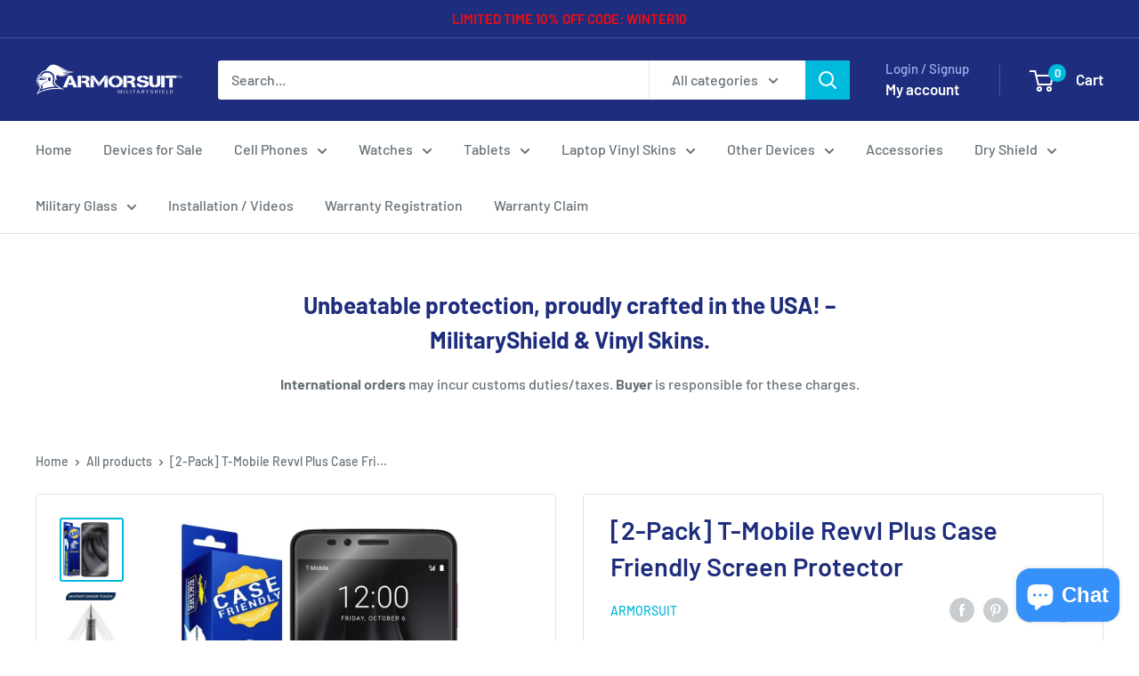

--- FILE ---
content_type: text/html; charset=utf-8
request_url: https://www.armorsuit.com/products/t-mobile-revvl-plus-case-friendly-screen-protector
body_size: 49765
content:
<!doctype html>

<html class="no-js" lang="en">
  <head>
    <meta charset="utf-8">
    <meta name="viewport" content="width=device-width, initial-scale=1.0, height=device-height, minimum-scale=1.0, maximum-scale=1.0">
    <meta name="theme-color" content="#00badb"><title>[2-Pack] T-Mobile Revvl Plus Case Friendly Screen Protector
</title><meta name="description" content="• 30-Day Money Back Guarantee • Screen Protector Made in the USA • Usually ships within 1 business day ArmorSuit MilitaryShield is extremely transparent and formulated against UV for anti-yellowing in order to protect your device. It is made from the same protection film material used to protect military aircraft, heli"><link rel="canonical" href="https://www.armorsuit.com/products/t-mobile-revvl-plus-case-friendly-screen-protector"><link rel="preload" as="style" href="//www.armorsuit.com/cdn/shop/t/15/assets/theme.css?v=66762216662947581241683590119">
    <link rel="preload" as="script" href="//www.armorsuit.com/cdn/shop/t/15/assets/theme.js?v=179372540479631345661684334418">
    <link rel="preconnect" href="https://cdn.shopify.com">
    <link rel="preconnect" href="https://fonts.shopifycdn.com">
    <link rel="dns-prefetch" href="https://productreviews.shopifycdn.com">
    <link rel="dns-prefetch" href="https://ajax.googleapis.com">
    <link rel="dns-prefetch" href="https://maps.googleapis.com">
    <link rel="dns-prefetch" href="https://maps.gstatic.com">

    <meta property="og:type" content="product">
  <meta property="og:title" content="[2-Pack] T-Mobile Revvl Plus Case Friendly Screen Protector"><meta property="og:image" content="http://www.armorsuit.com/cdn/shop/products/T-Mobile_Revvl_Plus_CF.jpg?v=1517881923">
    <meta property="og:image:secure_url" content="https://www.armorsuit.com/cdn/shop/products/T-Mobile_Revvl_Plus_CF.jpg?v=1517881923">
    <meta property="og:image:width" content="1000">
    <meta property="og:image:height" content="1000"><meta property="product:price:amount" content="13.17">
  <meta property="product:price:currency" content="USD"><meta property="og:description" content="• 30-Day Money Back Guarantee • Screen Protector Made in the USA • Usually ships within 1 business day ArmorSuit MilitaryShield is extremely transparent and formulated against UV for anti-yellowing in order to protect your device. It is made from the same protection film material used to protect military aircraft, heli"><meta property="og:url" content="https://www.armorsuit.com/products/t-mobile-revvl-plus-case-friendly-screen-protector">
<meta property="og:site_name" content="ArmorSuit"><meta name="twitter:card" content="summary"><meta name="twitter:title" content="[2-Pack] T-Mobile Revvl Plus Case Friendly Screen Protector">
  <meta name="twitter:description" content="• 30-Day Money Back Guarantee • Screen Protector Made in the USA • Usually ships within 1 business day ArmorSuit MilitaryShield is extremely transparent and formulated against UV for anti-yellowing in order to protect your device. It is made from the same protection film material used to protect military aircraft, helicopters, and space shuttles. It provides military-grade surface protection for maximum durability. The MilitaryShield has also been precisely cut for a perfect fit. In addition to the toughness, MilitaryShield is also equipped with self-healing technology, which eliminates minor scratches on the film over a period of time. The Screen Protector features corrosion and moisture protection. It prevents moisture from migrating through the film to attack underlying substrates. ArmorSuit MilitaryShield is easy to install and provides long term edge sealing protection. With MilitaryShield, you can finally relax and stop worrying about permanent scratches! Package Contents:   •  2 T-Mobile">
  <meta name="twitter:image" content="https://www.armorsuit.com/cdn/shop/products/T-Mobile_Revvl_Plus_CF_600x600_crop_center.jpg?v=1517881923">
    <link rel="preload" href="//www.armorsuit.com/cdn/fonts/barlow/barlow_n6.329f582a81f63f125e63c20a5a80ae9477df68e1.woff2" as="font" type="font/woff2" crossorigin><link rel="preload" href="//www.armorsuit.com/cdn/fonts/barlow/barlow_n5.a193a1990790eba0cc5cca569d23799830e90f07.woff2" as="font" type="font/woff2" crossorigin><style>
  @font-face {
  font-family: Barlow;
  font-weight: 600;
  font-style: normal;
  font-display: swap;
  src: url("//www.armorsuit.com/cdn/fonts/barlow/barlow_n6.329f582a81f63f125e63c20a5a80ae9477df68e1.woff2") format("woff2"),
       url("//www.armorsuit.com/cdn/fonts/barlow/barlow_n6.0163402e36247bcb8b02716880d0b39568412e9e.woff") format("woff");
}

  @font-face {
  font-family: Barlow;
  font-weight: 500;
  font-style: normal;
  font-display: swap;
  src: url("//www.armorsuit.com/cdn/fonts/barlow/barlow_n5.a193a1990790eba0cc5cca569d23799830e90f07.woff2") format("woff2"),
       url("//www.armorsuit.com/cdn/fonts/barlow/barlow_n5.ae31c82169b1dc0715609b8cc6a610b917808358.woff") format("woff");
}

@font-face {
  font-family: Barlow;
  font-weight: 600;
  font-style: normal;
  font-display: swap;
  src: url("//www.armorsuit.com/cdn/fonts/barlow/barlow_n6.329f582a81f63f125e63c20a5a80ae9477df68e1.woff2") format("woff2"),
       url("//www.armorsuit.com/cdn/fonts/barlow/barlow_n6.0163402e36247bcb8b02716880d0b39568412e9e.woff") format("woff");
}

@font-face {
  font-family: Barlow;
  font-weight: 600;
  font-style: italic;
  font-display: swap;
  src: url("//www.armorsuit.com/cdn/fonts/barlow/barlow_i6.5a22bd20fb27bad4d7674cc6e666fb9c77d813bb.woff2") format("woff2"),
       url("//www.armorsuit.com/cdn/fonts/barlow/barlow_i6.1c8787fcb59f3add01a87f21b38c7ef797e3b3a1.woff") format("woff");
}


  @font-face {
  font-family: Barlow;
  font-weight: 700;
  font-style: normal;
  font-display: swap;
  src: url("//www.armorsuit.com/cdn/fonts/barlow/barlow_n7.691d1d11f150e857dcbc1c10ef03d825bc378d81.woff2") format("woff2"),
       url("//www.armorsuit.com/cdn/fonts/barlow/barlow_n7.4fdbb1cb7da0e2c2f88492243ffa2b4f91924840.woff") format("woff");
}

  @font-face {
  font-family: Barlow;
  font-weight: 500;
  font-style: italic;
  font-display: swap;
  src: url("//www.armorsuit.com/cdn/fonts/barlow/barlow_i5.714d58286997b65cd479af615cfa9bb0a117a573.woff2") format("woff2"),
       url("//www.armorsuit.com/cdn/fonts/barlow/barlow_i5.0120f77e6447d3b5df4bbec8ad8c2d029d87fb21.woff") format("woff");
}

  @font-face {
  font-family: Barlow;
  font-weight: 700;
  font-style: italic;
  font-display: swap;
  src: url("//www.armorsuit.com/cdn/fonts/barlow/barlow_i7.50e19d6cc2ba5146fa437a5a7443c76d5d730103.woff2") format("woff2"),
       url("//www.armorsuit.com/cdn/fonts/barlow/barlow_i7.47e9f98f1b094d912e6fd631cc3fe93d9f40964f.woff") format("woff");
}


  :root {
    --default-text-font-size : 15px;
    --base-text-font-size    : 16px;
    --heading-font-family    : Barlow, sans-serif;
    --heading-font-weight    : 600;
    --heading-font-style     : normal;
    --text-font-family       : Barlow, sans-serif;
    --text-font-weight       : 500;
    --text-font-style        : normal;
    --text-font-bolder-weight: 600;
    --text-link-decoration   : underline;

    --text-color               : #677279;
    --text-color-rgb           : 103, 114, 121;
    --heading-color            : #1e2d7d;
    --border-color             : #e1e3e4;
    --border-color-rgb         : 225, 227, 228;
    --form-border-color        : #d4d6d8;
    --accent-color             : #00badb;
    --accent-color-rgb         : 0, 186, 219;
    --link-color               : #00badb;
    --link-color-hover         : #00798e;
    --background               : #ffffff;
    --secondary-background     : #ffffff;
    --secondary-background-rgb : 255, 255, 255;
    --accent-background        : rgba(0, 186, 219, 0.08);

    --input-background: #ffffff;

    --error-color       : #ff0000;
    --error-background  : rgba(255, 0, 0, 0.07);
    --success-color     : #00aa00;
    --success-background: rgba(0, 170, 0, 0.11);

    --primary-button-background      : #00badb;
    --primary-button-background-rgb  : 0, 186, 219;
    --primary-button-text-color      : #ffffff;
    --secondary-button-background    : #1e2d7d;
    --secondary-button-background-rgb: 30, 45, 125;
    --secondary-button-text-color    : #ffffff;

    --header-background      : #1e2d7d;
    --header-text-color      : #ffffff;
    --header-light-text-color: #a3afef;
    --header-border-color    : rgba(163, 175, 239, 0.3);
    --header-accent-color    : #00badb;

    --footer-background-color:    #f3f5f6;
    --footer-heading-text-color:  #1e2d7d;
    --footer-body-text-color:     #677279;
    --footer-body-text-color-rgb: 103, 114, 121;
    --footer-accent-color:        #00badb;
    --footer-accent-color-rgb:    0, 186, 219;
    --footer-border:              none;
    
    --flickity-arrow-color: #abb1b4;--product-on-sale-accent           : #ee0000;
    --product-on-sale-accent-rgb       : 238, 0, 0;
    --product-on-sale-color            : #ffffff;
    --product-in-stock-color           : #008a00;
    --product-low-stock-color          : #ee0000;
    --product-sold-out-color           : #8a9297;
    --product-custom-label-1-background: #008a00;
    --product-custom-label-1-color     : #ffffff;
    --product-custom-label-2-background: #00a500;
    --product-custom-label-2-color     : #ffffff;
    --product-review-star-color        : #ffbd00;

    --mobile-container-gutter : 20px;
    --desktop-container-gutter: 40px;

    /* Shopify related variables */
    --payment-terms-background-color: #ffffff;
  }
</style>

<script>
  // IE11 does not have support for CSS variables, so we have to polyfill them
  if (!(((window || {}).CSS || {}).supports && window.CSS.supports('(--a: 0)'))) {
    const script = document.createElement('script');
    script.type = 'text/javascript';
    script.src = 'https://cdn.jsdelivr.net/npm/css-vars-ponyfill@2';
    script.onload = function() {
      cssVars({});
    };

    document.getElementsByTagName('head')[0].appendChild(script);
  }
</script>


    <script>window.performance && window.performance.mark && window.performance.mark('shopify.content_for_header.start');</script><meta name="google-site-verification" content="FEEib1BoCX4ywslcG6qLL6p-Cqic32TJBabjsPuqcKg">
<meta id="shopify-digital-wallet" name="shopify-digital-wallet" content="/13875623/digital_wallets/dialog">
<meta name="shopify-checkout-api-token" content="02b23cf977ef0cab058470acf25fbae2">
<meta id="in-context-paypal-metadata" data-shop-id="13875623" data-venmo-supported="false" data-environment="production" data-locale="en_US" data-paypal-v4="true" data-currency="USD">
<link rel="alternate" type="application/json+oembed" href="https://www.armorsuit.com/products/t-mobile-revvl-plus-case-friendly-screen-protector.oembed">
<script async="async" src="/checkouts/internal/preloads.js?locale=en-US"></script>
<link rel="preconnect" href="https://shop.app" crossorigin="anonymous">
<script async="async" src="https://shop.app/checkouts/internal/preloads.js?locale=en-US&shop_id=13875623" crossorigin="anonymous"></script>
<script id="apple-pay-shop-capabilities" type="application/json">{"shopId":13875623,"countryCode":"US","currencyCode":"USD","merchantCapabilities":["supports3DS"],"merchantId":"gid:\/\/shopify\/Shop\/13875623","merchantName":"ArmorSuit","requiredBillingContactFields":["postalAddress","email"],"requiredShippingContactFields":["postalAddress","email"],"shippingType":"shipping","supportedNetworks":["visa","masterCard","amex","discover","elo","jcb"],"total":{"type":"pending","label":"ArmorSuit","amount":"1.00"},"shopifyPaymentsEnabled":true,"supportsSubscriptions":true}</script>
<script id="shopify-features" type="application/json">{"accessToken":"02b23cf977ef0cab058470acf25fbae2","betas":["rich-media-storefront-analytics"],"domain":"www.armorsuit.com","predictiveSearch":true,"shopId":13875623,"locale":"en"}</script>
<script>var Shopify = Shopify || {};
Shopify.shop = "armorsuit.myshopify.com";
Shopify.locale = "en";
Shopify.currency = {"active":"USD","rate":"1.0"};
Shopify.country = "US";
Shopify.theme = {"name":"Warehouse","id":149129527583,"schema_name":"Warehouse","schema_version":"4.2.3","theme_store_id":871,"role":"main"};
Shopify.theme.handle = "null";
Shopify.theme.style = {"id":null,"handle":null};
Shopify.cdnHost = "www.armorsuit.com/cdn";
Shopify.routes = Shopify.routes || {};
Shopify.routes.root = "/";</script>
<script type="module">!function(o){(o.Shopify=o.Shopify||{}).modules=!0}(window);</script>
<script>!function(o){function n(){var o=[];function n(){o.push(Array.prototype.slice.apply(arguments))}return n.q=o,n}var t=o.Shopify=o.Shopify||{};t.loadFeatures=n(),t.autoloadFeatures=n()}(window);</script>
<script>
  window.ShopifyPay = window.ShopifyPay || {};
  window.ShopifyPay.apiHost = "shop.app\/pay";
  window.ShopifyPay.redirectState = null;
</script>
<script id="shop-js-analytics" type="application/json">{"pageType":"product"}</script>
<script defer="defer" async type="module" src="//www.armorsuit.com/cdn/shopifycloud/shop-js/modules/v2/client.init-shop-cart-sync_BdyHc3Nr.en.esm.js"></script>
<script defer="defer" async type="module" src="//www.armorsuit.com/cdn/shopifycloud/shop-js/modules/v2/chunk.common_Daul8nwZ.esm.js"></script>
<script type="module">
  await import("//www.armorsuit.com/cdn/shopifycloud/shop-js/modules/v2/client.init-shop-cart-sync_BdyHc3Nr.en.esm.js");
await import("//www.armorsuit.com/cdn/shopifycloud/shop-js/modules/v2/chunk.common_Daul8nwZ.esm.js");

  window.Shopify.SignInWithShop?.initShopCartSync?.({"fedCMEnabled":true,"windoidEnabled":true});

</script>
<script defer="defer" async type="module" src="//www.armorsuit.com/cdn/shopifycloud/shop-js/modules/v2/client.payment-terms_MV4M3zvL.en.esm.js"></script>
<script defer="defer" async type="module" src="//www.armorsuit.com/cdn/shopifycloud/shop-js/modules/v2/chunk.common_Daul8nwZ.esm.js"></script>
<script defer="defer" async type="module" src="//www.armorsuit.com/cdn/shopifycloud/shop-js/modules/v2/chunk.modal_CQq8HTM6.esm.js"></script>
<script type="module">
  await import("//www.armorsuit.com/cdn/shopifycloud/shop-js/modules/v2/client.payment-terms_MV4M3zvL.en.esm.js");
await import("//www.armorsuit.com/cdn/shopifycloud/shop-js/modules/v2/chunk.common_Daul8nwZ.esm.js");
await import("//www.armorsuit.com/cdn/shopifycloud/shop-js/modules/v2/chunk.modal_CQq8HTM6.esm.js");

  
</script>
<script>
  window.Shopify = window.Shopify || {};
  if (!window.Shopify.featureAssets) window.Shopify.featureAssets = {};
  window.Shopify.featureAssets['shop-js'] = {"shop-cart-sync":["modules/v2/client.shop-cart-sync_QYOiDySF.en.esm.js","modules/v2/chunk.common_Daul8nwZ.esm.js"],"init-fed-cm":["modules/v2/client.init-fed-cm_DchLp9rc.en.esm.js","modules/v2/chunk.common_Daul8nwZ.esm.js"],"shop-button":["modules/v2/client.shop-button_OV7bAJc5.en.esm.js","modules/v2/chunk.common_Daul8nwZ.esm.js"],"init-windoid":["modules/v2/client.init-windoid_DwxFKQ8e.en.esm.js","modules/v2/chunk.common_Daul8nwZ.esm.js"],"shop-cash-offers":["modules/v2/client.shop-cash-offers_DWtL6Bq3.en.esm.js","modules/v2/chunk.common_Daul8nwZ.esm.js","modules/v2/chunk.modal_CQq8HTM6.esm.js"],"shop-toast-manager":["modules/v2/client.shop-toast-manager_CX9r1SjA.en.esm.js","modules/v2/chunk.common_Daul8nwZ.esm.js"],"init-shop-email-lookup-coordinator":["modules/v2/client.init-shop-email-lookup-coordinator_UhKnw74l.en.esm.js","modules/v2/chunk.common_Daul8nwZ.esm.js"],"pay-button":["modules/v2/client.pay-button_DzxNnLDY.en.esm.js","modules/v2/chunk.common_Daul8nwZ.esm.js"],"avatar":["modules/v2/client.avatar_BTnouDA3.en.esm.js"],"init-shop-cart-sync":["modules/v2/client.init-shop-cart-sync_BdyHc3Nr.en.esm.js","modules/v2/chunk.common_Daul8nwZ.esm.js"],"shop-login-button":["modules/v2/client.shop-login-button_D8B466_1.en.esm.js","modules/v2/chunk.common_Daul8nwZ.esm.js","modules/v2/chunk.modal_CQq8HTM6.esm.js"],"init-customer-accounts-sign-up":["modules/v2/client.init-customer-accounts-sign-up_C8fpPm4i.en.esm.js","modules/v2/client.shop-login-button_D8B466_1.en.esm.js","modules/v2/chunk.common_Daul8nwZ.esm.js","modules/v2/chunk.modal_CQq8HTM6.esm.js"],"init-shop-for-new-customer-accounts":["modules/v2/client.init-shop-for-new-customer-accounts_CVTO0Ztu.en.esm.js","modules/v2/client.shop-login-button_D8B466_1.en.esm.js","modules/v2/chunk.common_Daul8nwZ.esm.js","modules/v2/chunk.modal_CQq8HTM6.esm.js"],"init-customer-accounts":["modules/v2/client.init-customer-accounts_dRgKMfrE.en.esm.js","modules/v2/client.shop-login-button_D8B466_1.en.esm.js","modules/v2/chunk.common_Daul8nwZ.esm.js","modules/v2/chunk.modal_CQq8HTM6.esm.js"],"shop-follow-button":["modules/v2/client.shop-follow-button_CkZpjEct.en.esm.js","modules/v2/chunk.common_Daul8nwZ.esm.js","modules/v2/chunk.modal_CQq8HTM6.esm.js"],"lead-capture":["modules/v2/client.lead-capture_BntHBhfp.en.esm.js","modules/v2/chunk.common_Daul8nwZ.esm.js","modules/v2/chunk.modal_CQq8HTM6.esm.js"],"checkout-modal":["modules/v2/client.checkout-modal_CfxcYbTm.en.esm.js","modules/v2/chunk.common_Daul8nwZ.esm.js","modules/v2/chunk.modal_CQq8HTM6.esm.js"],"shop-login":["modules/v2/client.shop-login_Da4GZ2H6.en.esm.js","modules/v2/chunk.common_Daul8nwZ.esm.js","modules/v2/chunk.modal_CQq8HTM6.esm.js"],"payment-terms":["modules/v2/client.payment-terms_MV4M3zvL.en.esm.js","modules/v2/chunk.common_Daul8nwZ.esm.js","modules/v2/chunk.modal_CQq8HTM6.esm.js"]};
</script>
<script>(function() {
  var isLoaded = false;
  function asyncLoad() {
    if (isLoaded) return;
    isLoaded = true;
    var urls = ["\/\/code.tidio.co\/s5iptkf5takczq6srknclvvzuhqhvsgw.js?shop=armorsuit.myshopify.com","\/\/d1liekpayvooaz.cloudfront.net\/apps\/customizery\/customizery.js?shop=armorsuit.myshopify.com"];
    for (var i = 0; i < urls.length; i++) {
      var s = document.createElement('script');
      s.type = 'text/javascript';
      s.async = true;
      s.src = urls[i];
      var x = document.getElementsByTagName('script')[0];
      x.parentNode.insertBefore(s, x);
    }
  };
  if(window.attachEvent) {
    window.attachEvent('onload', asyncLoad);
  } else {
    window.addEventListener('load', asyncLoad, false);
  }
})();</script>
<script id="__st">var __st={"a":13875623,"offset":-28800,"reqid":"308db6bd-8c64-49c9-ab0b-0d95300f60c9-1768961942","pageurl":"www.armorsuit.com\/products\/t-mobile-revvl-plus-case-friendly-screen-protector","u":"9e7975c2922f","p":"product","rtyp":"product","rid":175027355667};</script>
<script>window.ShopifyPaypalV4VisibilityTracking = true;</script>
<script id="captcha-bootstrap">!function(){'use strict';const t='contact',e='account',n='new_comment',o=[[t,t],['blogs',n],['comments',n],[t,'customer']],c=[[e,'customer_login'],[e,'guest_login'],[e,'recover_customer_password'],[e,'create_customer']],r=t=>t.map((([t,e])=>`form[action*='/${t}']:not([data-nocaptcha='true']) input[name='form_type'][value='${e}']`)).join(','),a=t=>()=>t?[...document.querySelectorAll(t)].map((t=>t.form)):[];function s(){const t=[...o],e=r(t);return a(e)}const i='password',u='form_key',d=['recaptcha-v3-token','g-recaptcha-response','h-captcha-response',i],f=()=>{try{return window.sessionStorage}catch{return}},m='__shopify_v',_=t=>t.elements[u];function p(t,e,n=!1){try{const o=window.sessionStorage,c=JSON.parse(o.getItem(e)),{data:r}=function(t){const{data:e,action:n}=t;return t[m]||n?{data:e,action:n}:{data:t,action:n}}(c);for(const[e,n]of Object.entries(r))t.elements[e]&&(t.elements[e].value=n);n&&o.removeItem(e)}catch(o){console.error('form repopulation failed',{error:o})}}const l='form_type',E='cptcha';function T(t){t.dataset[E]=!0}const w=window,h=w.document,L='Shopify',v='ce_forms',y='captcha';let A=!1;((t,e)=>{const n=(g='f06e6c50-85a8-45c8-87d0-21a2b65856fe',I='https://cdn.shopify.com/shopifycloud/storefront-forms-hcaptcha/ce_storefront_forms_captcha_hcaptcha.v1.5.2.iife.js',D={infoText:'Protected by hCaptcha',privacyText:'Privacy',termsText:'Terms'},(t,e,n)=>{const o=w[L][v],c=o.bindForm;if(c)return c(t,g,e,D).then(n);var r;o.q.push([[t,g,e,D],n]),r=I,A||(h.body.append(Object.assign(h.createElement('script'),{id:'captcha-provider',async:!0,src:r})),A=!0)});var g,I,D;w[L]=w[L]||{},w[L][v]=w[L][v]||{},w[L][v].q=[],w[L][y]=w[L][y]||{},w[L][y].protect=function(t,e){n(t,void 0,e),T(t)},Object.freeze(w[L][y]),function(t,e,n,w,h,L){const[v,y,A,g]=function(t,e,n){const i=e?o:[],u=t?c:[],d=[...i,...u],f=r(d),m=r(i),_=r(d.filter((([t,e])=>n.includes(e))));return[a(f),a(m),a(_),s()]}(w,h,L),I=t=>{const e=t.target;return e instanceof HTMLFormElement?e:e&&e.form},D=t=>v().includes(t);t.addEventListener('submit',(t=>{const e=I(t);if(!e)return;const n=D(e)&&!e.dataset.hcaptchaBound&&!e.dataset.recaptchaBound,o=_(e),c=g().includes(e)&&(!o||!o.value);(n||c)&&t.preventDefault(),c&&!n&&(function(t){try{if(!f())return;!function(t){const e=f();if(!e)return;const n=_(t);if(!n)return;const o=n.value;o&&e.removeItem(o)}(t);const e=Array.from(Array(32),(()=>Math.random().toString(36)[2])).join('');!function(t,e){_(t)||t.append(Object.assign(document.createElement('input'),{type:'hidden',name:u})),t.elements[u].value=e}(t,e),function(t,e){const n=f();if(!n)return;const o=[...t.querySelectorAll(`input[type='${i}']`)].map((({name:t})=>t)),c=[...d,...o],r={};for(const[a,s]of new FormData(t).entries())c.includes(a)||(r[a]=s);n.setItem(e,JSON.stringify({[m]:1,action:t.action,data:r}))}(t,e)}catch(e){console.error('failed to persist form',e)}}(e),e.submit())}));const S=(t,e)=>{t&&!t.dataset[E]&&(n(t,e.some((e=>e===t))),T(t))};for(const o of['focusin','change'])t.addEventListener(o,(t=>{const e=I(t);D(e)&&S(e,y())}));const B=e.get('form_key'),M=e.get(l),P=B&&M;t.addEventListener('DOMContentLoaded',(()=>{const t=y();if(P)for(const e of t)e.elements[l].value===M&&p(e,B);[...new Set([...A(),...v().filter((t=>'true'===t.dataset.shopifyCaptcha))])].forEach((e=>S(e,t)))}))}(h,new URLSearchParams(w.location.search),n,t,e,['guest_login'])})(!0,!0)}();</script>
<script integrity="sha256-4kQ18oKyAcykRKYeNunJcIwy7WH5gtpwJnB7kiuLZ1E=" data-source-attribution="shopify.loadfeatures" defer="defer" src="//www.armorsuit.com/cdn/shopifycloud/storefront/assets/storefront/load_feature-a0a9edcb.js" crossorigin="anonymous"></script>
<script crossorigin="anonymous" defer="defer" src="//www.armorsuit.com/cdn/shopifycloud/storefront/assets/shopify_pay/storefront-65b4c6d7.js?v=20250812"></script>
<script data-source-attribution="shopify.dynamic_checkout.dynamic.init">var Shopify=Shopify||{};Shopify.PaymentButton=Shopify.PaymentButton||{isStorefrontPortableWallets:!0,init:function(){window.Shopify.PaymentButton.init=function(){};var t=document.createElement("script");t.src="https://www.armorsuit.com/cdn/shopifycloud/portable-wallets/latest/portable-wallets.en.js",t.type="module",document.head.appendChild(t)}};
</script>
<script data-source-attribution="shopify.dynamic_checkout.buyer_consent">
  function portableWalletsHideBuyerConsent(e){var t=document.getElementById("shopify-buyer-consent"),n=document.getElementById("shopify-subscription-policy-button");t&&n&&(t.classList.add("hidden"),t.setAttribute("aria-hidden","true"),n.removeEventListener("click",e))}function portableWalletsShowBuyerConsent(e){var t=document.getElementById("shopify-buyer-consent"),n=document.getElementById("shopify-subscription-policy-button");t&&n&&(t.classList.remove("hidden"),t.removeAttribute("aria-hidden"),n.addEventListener("click",e))}window.Shopify?.PaymentButton&&(window.Shopify.PaymentButton.hideBuyerConsent=portableWalletsHideBuyerConsent,window.Shopify.PaymentButton.showBuyerConsent=portableWalletsShowBuyerConsent);
</script>
<script>
  function portableWalletsCleanup(e){e&&e.src&&console.error("Failed to load portable wallets script "+e.src);var t=document.querySelectorAll("shopify-accelerated-checkout .shopify-payment-button__skeleton, shopify-accelerated-checkout-cart .wallet-cart-button__skeleton"),e=document.getElementById("shopify-buyer-consent");for(let e=0;e<t.length;e++)t[e].remove();e&&e.remove()}function portableWalletsNotLoadedAsModule(e){e instanceof ErrorEvent&&"string"==typeof e.message&&e.message.includes("import.meta")&&"string"==typeof e.filename&&e.filename.includes("portable-wallets")&&(window.removeEventListener("error",portableWalletsNotLoadedAsModule),window.Shopify.PaymentButton.failedToLoad=e,"loading"===document.readyState?document.addEventListener("DOMContentLoaded",window.Shopify.PaymentButton.init):window.Shopify.PaymentButton.init())}window.addEventListener("error",portableWalletsNotLoadedAsModule);
</script>

<script type="module" src="https://www.armorsuit.com/cdn/shopifycloud/portable-wallets/latest/portable-wallets.en.js" onError="portableWalletsCleanup(this)" crossorigin="anonymous"></script>
<script nomodule>
  document.addEventListener("DOMContentLoaded", portableWalletsCleanup);
</script>

<link id="shopify-accelerated-checkout-styles" rel="stylesheet" media="screen" href="https://www.armorsuit.com/cdn/shopifycloud/portable-wallets/latest/accelerated-checkout-backwards-compat.css" crossorigin="anonymous">
<style id="shopify-accelerated-checkout-cart">
        #shopify-buyer-consent {
  margin-top: 1em;
  display: inline-block;
  width: 100%;
}

#shopify-buyer-consent.hidden {
  display: none;
}

#shopify-subscription-policy-button {
  background: none;
  border: none;
  padding: 0;
  text-decoration: underline;
  font-size: inherit;
  cursor: pointer;
}

#shopify-subscription-policy-button::before {
  box-shadow: none;
}

      </style>

<script>window.performance && window.performance.mark && window.performance.mark('shopify.content_for_header.end');</script>

    <link rel="stylesheet" href="//www.armorsuit.com/cdn/shop/t/15/assets/theme.css?v=66762216662947581241683590119">

    
  <script type="application/ld+json">
  {
    "@context": "https://schema.org",
    "@type": "Product",
    "productID": 175027355667,
    "offers": [{
          "@type": "Offer",
          "name": "Default Title",
          "availability":"https://schema.org/InStock",
          "price": 13.17,
          "priceCurrency": "USD",
          "priceValidUntil": "2026-01-30","sku": "340-026",
          "url": "/products/t-mobile-revvl-plus-case-friendly-screen-protector?variant=1156164091923"
        }
],"brand": {
      "@type": "Brand",
      "name": "ArmorSuit"
    },
    "name": "[2-Pack] T-Mobile Revvl Plus Case Friendly Screen Protector",
    "description": "• 30-Day Money Back Guarantee\n• Screen Protector Made in the USA\n• Usually ships within 1 business day\nArmorSuit MilitaryShield is extremely transparent and formulated against UV for anti-yellowing in order to protect your device. It is made from the same protection film material used to protect military aircraft, helicopters, and space shuttles. It provides military-grade surface protection for maximum durability. The MilitaryShield has also been precisely cut for a perfect fit.\nIn addition to the toughness, MilitaryShield is also equipped with self-healing technology, which eliminates minor scratches on the film over a period of time.\nThe Screen Protector features corrosion and moisture protection. It prevents moisture from migrating through the film to attack underlying substrates. ArmorSuit MilitaryShield is easy to install and provides long term edge sealing protection.\nWith MilitaryShield, you can finally relax and stop worrying about permanent scratches!\nPackage Contents:   •  2 T-Mobile Revvl Plus Case Friendly Screen Protectors•  1 Installation Squeegee•  1 Spray Bottle Solution•  1 Microfiber Cloth•  Installation Instructions•  Lifetime Warranty\nWARNING: Turn off your electronic device and remove the battery (if possible) before installing. During Installation, do not spray the solution excessively on your device. It can be harmed when using an excessive amount of water or other fluids. Wipe excess fluid immediately. ArmorSuit MilitaryShield is not responsible for any damage to the device caused by excessive water or improper application of the MilitaryShield.",
    "category": "T-Mobile Revvl Plus",
    "url": "/products/t-mobile-revvl-plus-case-friendly-screen-protector",
    "sku": "340-026",
    "image": {
      "@type": "ImageObject",
      "url": "https://www.armorsuit.com/cdn/shop/products/T-Mobile_Revvl_Plus_CF.jpg?v=1517881923&width=1024",
      "image": "https://www.armorsuit.com/cdn/shop/products/T-Mobile_Revvl_Plus_CF.jpg?v=1517881923&width=1024",
      "name": "",
      "width": "1024",
      "height": "1024"
    }
  }
  </script>



  <script type="application/ld+json">
  {
    "@context": "https://schema.org",
    "@type": "BreadcrumbList",
  "itemListElement": [{
      "@type": "ListItem",
      "position": 1,
      "name": "Home",
      "item": "https://www.armorsuit.com"
    },{
          "@type": "ListItem",
          "position": 2,
          "name": "[2-Pack] T-Mobile Revvl Plus Case Friendly Screen Protector",
          "item": "https://www.armorsuit.com/products/t-mobile-revvl-plus-case-friendly-screen-protector"
        }]
  }
  </script>



    <script>
      // This allows to expose several variables to the global scope, to be used in scripts
      window.theme = {
        pageType: "product",
        cartCount: 0,
        moneyFormat: "${{amount}}",
        moneyWithCurrencyFormat: "${{amount}} USD",
        currencyCodeEnabled: false,
        showDiscount: true,
        discountMode: "percentage",
        cartType: "drawer"
      };

      window.routes = {
        rootUrl: "\/",
        rootUrlWithoutSlash: '',
        cartUrl: "\/cart",
        cartAddUrl: "\/cart\/add",
        cartChangeUrl: "\/cart\/change",
        searchUrl: "\/search",
        productRecommendationsUrl: "\/recommendations\/products"
      };

      window.languages = {
        productRegularPrice: "Regular price",
        productSalePrice: "Sale price",
        collectionOnSaleLabel: "Save {{savings}}",
        productFormUnavailable: "Unavailable",
        productFormAddToCart: "Add to cart",
        productFormPreOrder: "Pre-order",
        productFormSoldOut: "Sold out",
        productAdded: "Product has been added to your cart",
        productAddedShort: "Added!",
        shippingEstimatorNoResults: "No shipping could be found for your address.",
        shippingEstimatorOneResult: "There is one shipping rate for your address:",
        shippingEstimatorMultipleResults: "There are {{count}} shipping rates for your address:",
        shippingEstimatorErrors: "There are some errors:"
      };

      document.documentElement.className = document.documentElement.className.replace('no-js', 'js');
    </script><script src="//www.armorsuit.com/cdn/shop/t/15/assets/theme.js?v=179372540479631345661684334418" defer></script>
    <script src="//www.armorsuit.com/cdn/shop/t/15/assets/custom.js?v=102476495355921946141683590119" defer></script><script>
        (function () {
          window.onpageshow = function() {
            // We force re-freshing the cart content onpageshow, as most browsers will serve a cache copy when hitting the
            // back button, which cause staled data
            document.documentElement.dispatchEvent(new CustomEvent('cart:refresh', {
              bubbles: true,
              detail: {scrollToTop: false}
            }));
          };
        })();
      </script><!-- BEGIN app block: shopify://apps/minmaxify-order-limits/blocks/app-embed-block/3acfba32-89f3-4377-ae20-cbb9abc48475 --><script type="text/javascript" src="https://limits.minmaxify.com/armorsuit.myshopify.com?v=55j&r=20220811195742"></script>

<!-- END app block --><script src="https://cdn.shopify.com/extensions/e8878072-2f6b-4e89-8082-94b04320908d/inbox-1254/assets/inbox-chat-loader.js" type="text/javascript" defer="defer"></script>
<link href="https://monorail-edge.shopifysvc.com" rel="dns-prefetch">
<script>(function(){if ("sendBeacon" in navigator && "performance" in window) {try {var session_token_from_headers = performance.getEntriesByType('navigation')[0].serverTiming.find(x => x.name == '_s').description;} catch {var session_token_from_headers = undefined;}var session_cookie_matches = document.cookie.match(/_shopify_s=([^;]*)/);var session_token_from_cookie = session_cookie_matches && session_cookie_matches.length === 2 ? session_cookie_matches[1] : "";var session_token = session_token_from_headers || session_token_from_cookie || "";function handle_abandonment_event(e) {var entries = performance.getEntries().filter(function(entry) {return /monorail-edge.shopifysvc.com/.test(entry.name);});if (!window.abandonment_tracked && entries.length === 0) {window.abandonment_tracked = true;var currentMs = Date.now();var navigation_start = performance.timing.navigationStart;var payload = {shop_id: 13875623,url: window.location.href,navigation_start,duration: currentMs - navigation_start,session_token,page_type: "product"};window.navigator.sendBeacon("https://monorail-edge.shopifysvc.com/v1/produce", JSON.stringify({schema_id: "online_store_buyer_site_abandonment/1.1",payload: payload,metadata: {event_created_at_ms: currentMs,event_sent_at_ms: currentMs}}));}}window.addEventListener('pagehide', handle_abandonment_event);}}());</script>
<script id="web-pixels-manager-setup">(function e(e,d,r,n,o){if(void 0===o&&(o={}),!Boolean(null===(a=null===(i=window.Shopify)||void 0===i?void 0:i.analytics)||void 0===a?void 0:a.replayQueue)){var i,a;window.Shopify=window.Shopify||{};var t=window.Shopify;t.analytics=t.analytics||{};var s=t.analytics;s.replayQueue=[],s.publish=function(e,d,r){return s.replayQueue.push([e,d,r]),!0};try{self.performance.mark("wpm:start")}catch(e){}var l=function(){var e={modern:/Edge?\/(1{2}[4-9]|1[2-9]\d|[2-9]\d{2}|\d{4,})\.\d+(\.\d+|)|Firefox\/(1{2}[4-9]|1[2-9]\d|[2-9]\d{2}|\d{4,})\.\d+(\.\d+|)|Chrom(ium|e)\/(9{2}|\d{3,})\.\d+(\.\d+|)|(Maci|X1{2}).+ Version\/(15\.\d+|(1[6-9]|[2-9]\d|\d{3,})\.\d+)([,.]\d+|)( \(\w+\)|)( Mobile\/\w+|) Safari\/|Chrome.+OPR\/(9{2}|\d{3,})\.\d+\.\d+|(CPU[ +]OS|iPhone[ +]OS|CPU[ +]iPhone|CPU IPhone OS|CPU iPad OS)[ +]+(15[._]\d+|(1[6-9]|[2-9]\d|\d{3,})[._]\d+)([._]\d+|)|Android:?[ /-](13[3-9]|1[4-9]\d|[2-9]\d{2}|\d{4,})(\.\d+|)(\.\d+|)|Android.+Firefox\/(13[5-9]|1[4-9]\d|[2-9]\d{2}|\d{4,})\.\d+(\.\d+|)|Android.+Chrom(ium|e)\/(13[3-9]|1[4-9]\d|[2-9]\d{2}|\d{4,})\.\d+(\.\d+|)|SamsungBrowser\/([2-9]\d|\d{3,})\.\d+/,legacy:/Edge?\/(1[6-9]|[2-9]\d|\d{3,})\.\d+(\.\d+|)|Firefox\/(5[4-9]|[6-9]\d|\d{3,})\.\d+(\.\d+|)|Chrom(ium|e)\/(5[1-9]|[6-9]\d|\d{3,})\.\d+(\.\d+|)([\d.]+$|.*Safari\/(?![\d.]+ Edge\/[\d.]+$))|(Maci|X1{2}).+ Version\/(10\.\d+|(1[1-9]|[2-9]\d|\d{3,})\.\d+)([,.]\d+|)( \(\w+\)|)( Mobile\/\w+|) Safari\/|Chrome.+OPR\/(3[89]|[4-9]\d|\d{3,})\.\d+\.\d+|(CPU[ +]OS|iPhone[ +]OS|CPU[ +]iPhone|CPU IPhone OS|CPU iPad OS)[ +]+(10[._]\d+|(1[1-9]|[2-9]\d|\d{3,})[._]\d+)([._]\d+|)|Android:?[ /-](13[3-9]|1[4-9]\d|[2-9]\d{2}|\d{4,})(\.\d+|)(\.\d+|)|Mobile Safari.+OPR\/([89]\d|\d{3,})\.\d+\.\d+|Android.+Firefox\/(13[5-9]|1[4-9]\d|[2-9]\d{2}|\d{4,})\.\d+(\.\d+|)|Android.+Chrom(ium|e)\/(13[3-9]|1[4-9]\d|[2-9]\d{2}|\d{4,})\.\d+(\.\d+|)|Android.+(UC? ?Browser|UCWEB|U3)[ /]?(15\.([5-9]|\d{2,})|(1[6-9]|[2-9]\d|\d{3,})\.\d+)\.\d+|SamsungBrowser\/(5\.\d+|([6-9]|\d{2,})\.\d+)|Android.+MQ{2}Browser\/(14(\.(9|\d{2,})|)|(1[5-9]|[2-9]\d|\d{3,})(\.\d+|))(\.\d+|)|K[Aa][Ii]OS\/(3\.\d+|([4-9]|\d{2,})\.\d+)(\.\d+|)/},d=e.modern,r=e.legacy,n=navigator.userAgent;return n.match(d)?"modern":n.match(r)?"legacy":"unknown"}(),u="modern"===l?"modern":"legacy",c=(null!=n?n:{modern:"",legacy:""})[u],f=function(e){return[e.baseUrl,"/wpm","/b",e.hashVersion,"modern"===e.buildTarget?"m":"l",".js"].join("")}({baseUrl:d,hashVersion:r,buildTarget:u}),m=function(e){var d=e.version,r=e.bundleTarget,n=e.surface,o=e.pageUrl,i=e.monorailEndpoint;return{emit:function(e){var a=e.status,t=e.errorMsg,s=(new Date).getTime(),l=JSON.stringify({metadata:{event_sent_at_ms:s},events:[{schema_id:"web_pixels_manager_load/3.1",payload:{version:d,bundle_target:r,page_url:o,status:a,surface:n,error_msg:t},metadata:{event_created_at_ms:s}}]});if(!i)return console&&console.warn&&console.warn("[Web Pixels Manager] No Monorail endpoint provided, skipping logging."),!1;try{return self.navigator.sendBeacon.bind(self.navigator)(i,l)}catch(e){}var u=new XMLHttpRequest;try{return u.open("POST",i,!0),u.setRequestHeader("Content-Type","text/plain"),u.send(l),!0}catch(e){return console&&console.warn&&console.warn("[Web Pixels Manager] Got an unhandled error while logging to Monorail."),!1}}}}({version:r,bundleTarget:l,surface:e.surface,pageUrl:self.location.href,monorailEndpoint:e.monorailEndpoint});try{o.browserTarget=l,function(e){var d=e.src,r=e.async,n=void 0===r||r,o=e.onload,i=e.onerror,a=e.sri,t=e.scriptDataAttributes,s=void 0===t?{}:t,l=document.createElement("script"),u=document.querySelector("head"),c=document.querySelector("body");if(l.async=n,l.src=d,a&&(l.integrity=a,l.crossOrigin="anonymous"),s)for(var f in s)if(Object.prototype.hasOwnProperty.call(s,f))try{l.dataset[f]=s[f]}catch(e){}if(o&&l.addEventListener("load",o),i&&l.addEventListener("error",i),u)u.appendChild(l);else{if(!c)throw new Error("Did not find a head or body element to append the script");c.appendChild(l)}}({src:f,async:!0,onload:function(){if(!function(){var e,d;return Boolean(null===(d=null===(e=window.Shopify)||void 0===e?void 0:e.analytics)||void 0===d?void 0:d.initialized)}()){var d=window.webPixelsManager.init(e)||void 0;if(d){var r=window.Shopify.analytics;r.replayQueue.forEach((function(e){var r=e[0],n=e[1],o=e[2];d.publishCustomEvent(r,n,o)})),r.replayQueue=[],r.publish=d.publishCustomEvent,r.visitor=d.visitor,r.initialized=!0}}},onerror:function(){return m.emit({status:"failed",errorMsg:"".concat(f," has failed to load")})},sri:function(e){var d=/^sha384-[A-Za-z0-9+/=]+$/;return"string"==typeof e&&d.test(e)}(c)?c:"",scriptDataAttributes:o}),m.emit({status:"loading"})}catch(e){m.emit({status:"failed",errorMsg:(null==e?void 0:e.message)||"Unknown error"})}}})({shopId: 13875623,storefrontBaseUrl: "https://www.armorsuit.com",extensionsBaseUrl: "https://extensions.shopifycdn.com/cdn/shopifycloud/web-pixels-manager",monorailEndpoint: "https://monorail-edge.shopifysvc.com/unstable/produce_batch",surface: "storefront-renderer",enabledBetaFlags: ["2dca8a86"],webPixelsConfigList: [{"id":"1573585183","configuration":"{\"config\":\"{\\\"google_tag_ids\\\":[\\\"GT-NFBLB237\\\"],\\\"target_country\\\":\\\"ZZ\\\",\\\"gtag_events\\\":[{\\\"type\\\":\\\"view_item\\\",\\\"action_label\\\":\\\"MC-7W4XQYV4PR\\\"},{\\\"type\\\":\\\"purchase\\\",\\\"action_label\\\":\\\"MC-7W4XQYV4PR\\\"},{\\\"type\\\":\\\"page_view\\\",\\\"action_label\\\":\\\"MC-7W4XQYV4PR\\\"}],\\\"enable_monitoring_mode\\\":false}\"}","eventPayloadVersion":"v1","runtimeContext":"OPEN","scriptVersion":"b2a88bafab3e21179ed38636efcd8a93","type":"APP","apiClientId":1780363,"privacyPurposes":[],"dataSharingAdjustments":{"protectedCustomerApprovalScopes":["read_customer_address","read_customer_email","read_customer_name","read_customer_personal_data","read_customer_phone"]}},{"id":"shopify-app-pixel","configuration":"{}","eventPayloadVersion":"v1","runtimeContext":"STRICT","scriptVersion":"0450","apiClientId":"shopify-pixel","type":"APP","privacyPurposes":["ANALYTICS","MARKETING"]},{"id":"shopify-custom-pixel","eventPayloadVersion":"v1","runtimeContext":"LAX","scriptVersion":"0450","apiClientId":"shopify-pixel","type":"CUSTOM","privacyPurposes":["ANALYTICS","MARKETING"]}],isMerchantRequest: false,initData: {"shop":{"name":"ArmorSuit","paymentSettings":{"currencyCode":"USD"},"myshopifyDomain":"armorsuit.myshopify.com","countryCode":"US","storefrontUrl":"https:\/\/www.armorsuit.com"},"customer":null,"cart":null,"checkout":null,"productVariants":[{"price":{"amount":13.17,"currencyCode":"USD"},"product":{"title":"[2-Pack] T-Mobile Revvl Plus Case Friendly Screen Protector","vendor":"ArmorSuit","id":"175027355667","untranslatedTitle":"[2-Pack] T-Mobile Revvl Plus Case Friendly Screen Protector","url":"\/products\/t-mobile-revvl-plus-case-friendly-screen-protector","type":"T-Mobile Revvl Plus"},"id":"1156164091923","image":{"src":"\/\/www.armorsuit.com\/cdn\/shop\/products\/T-Mobile_Revvl_Plus_CF.jpg?v=1517881923"},"sku":"340-026","title":"Default Title","untranslatedTitle":"Default Title"}],"purchasingCompany":null},},"https://www.armorsuit.com/cdn","fcfee988w5aeb613cpc8e4bc33m6693e112",{"modern":"","legacy":""},{"shopId":"13875623","storefrontBaseUrl":"https:\/\/www.armorsuit.com","extensionBaseUrl":"https:\/\/extensions.shopifycdn.com\/cdn\/shopifycloud\/web-pixels-manager","surface":"storefront-renderer","enabledBetaFlags":"[\"2dca8a86\"]","isMerchantRequest":"false","hashVersion":"fcfee988w5aeb613cpc8e4bc33m6693e112","publish":"custom","events":"[[\"page_viewed\",{}],[\"product_viewed\",{\"productVariant\":{\"price\":{\"amount\":13.17,\"currencyCode\":\"USD\"},\"product\":{\"title\":\"[2-Pack] T-Mobile Revvl Plus Case Friendly Screen Protector\",\"vendor\":\"ArmorSuit\",\"id\":\"175027355667\",\"untranslatedTitle\":\"[2-Pack] T-Mobile Revvl Plus Case Friendly Screen Protector\",\"url\":\"\/products\/t-mobile-revvl-plus-case-friendly-screen-protector\",\"type\":\"T-Mobile Revvl Plus\"},\"id\":\"1156164091923\",\"image\":{\"src\":\"\/\/www.armorsuit.com\/cdn\/shop\/products\/T-Mobile_Revvl_Plus_CF.jpg?v=1517881923\"},\"sku\":\"340-026\",\"title\":\"Default Title\",\"untranslatedTitle\":\"Default Title\"}}]]"});</script><script>
  window.ShopifyAnalytics = window.ShopifyAnalytics || {};
  window.ShopifyAnalytics.meta = window.ShopifyAnalytics.meta || {};
  window.ShopifyAnalytics.meta.currency = 'USD';
  var meta = {"product":{"id":175027355667,"gid":"gid:\/\/shopify\/Product\/175027355667","vendor":"ArmorSuit","type":"T-Mobile Revvl Plus","handle":"t-mobile-revvl-plus-case-friendly-screen-protector","variants":[{"id":1156164091923,"price":1317,"name":"[2-Pack] T-Mobile Revvl Plus Case Friendly Screen Protector","public_title":null,"sku":"340-026"}],"remote":false},"page":{"pageType":"product","resourceType":"product","resourceId":175027355667,"requestId":"308db6bd-8c64-49c9-ab0b-0d95300f60c9-1768961942"}};
  for (var attr in meta) {
    window.ShopifyAnalytics.meta[attr] = meta[attr];
  }
</script>
<script class="analytics">
  (function () {
    var customDocumentWrite = function(content) {
      var jquery = null;

      if (window.jQuery) {
        jquery = window.jQuery;
      } else if (window.Checkout && window.Checkout.$) {
        jquery = window.Checkout.$;
      }

      if (jquery) {
        jquery('body').append(content);
      }
    };

    var hasLoggedConversion = function(token) {
      if (token) {
        return document.cookie.indexOf('loggedConversion=' + token) !== -1;
      }
      return false;
    }

    var setCookieIfConversion = function(token) {
      if (token) {
        var twoMonthsFromNow = new Date(Date.now());
        twoMonthsFromNow.setMonth(twoMonthsFromNow.getMonth() + 2);

        document.cookie = 'loggedConversion=' + token + '; expires=' + twoMonthsFromNow;
      }
    }

    var trekkie = window.ShopifyAnalytics.lib = window.trekkie = window.trekkie || [];
    if (trekkie.integrations) {
      return;
    }
    trekkie.methods = [
      'identify',
      'page',
      'ready',
      'track',
      'trackForm',
      'trackLink'
    ];
    trekkie.factory = function(method) {
      return function() {
        var args = Array.prototype.slice.call(arguments);
        args.unshift(method);
        trekkie.push(args);
        return trekkie;
      };
    };
    for (var i = 0; i < trekkie.methods.length; i++) {
      var key = trekkie.methods[i];
      trekkie[key] = trekkie.factory(key);
    }
    trekkie.load = function(config) {
      trekkie.config = config || {};
      trekkie.config.initialDocumentCookie = document.cookie;
      var first = document.getElementsByTagName('script')[0];
      var script = document.createElement('script');
      script.type = 'text/javascript';
      script.onerror = function(e) {
        var scriptFallback = document.createElement('script');
        scriptFallback.type = 'text/javascript';
        scriptFallback.onerror = function(error) {
                var Monorail = {
      produce: function produce(monorailDomain, schemaId, payload) {
        var currentMs = new Date().getTime();
        var event = {
          schema_id: schemaId,
          payload: payload,
          metadata: {
            event_created_at_ms: currentMs,
            event_sent_at_ms: currentMs
          }
        };
        return Monorail.sendRequest("https://" + monorailDomain + "/v1/produce", JSON.stringify(event));
      },
      sendRequest: function sendRequest(endpointUrl, payload) {
        // Try the sendBeacon API
        if (window && window.navigator && typeof window.navigator.sendBeacon === 'function' && typeof window.Blob === 'function' && !Monorail.isIos12()) {
          var blobData = new window.Blob([payload], {
            type: 'text/plain'
          });

          if (window.navigator.sendBeacon(endpointUrl, blobData)) {
            return true;
          } // sendBeacon was not successful

        } // XHR beacon

        var xhr = new XMLHttpRequest();

        try {
          xhr.open('POST', endpointUrl);
          xhr.setRequestHeader('Content-Type', 'text/plain');
          xhr.send(payload);
        } catch (e) {
          console.log(e);
        }

        return false;
      },
      isIos12: function isIos12() {
        return window.navigator.userAgent.lastIndexOf('iPhone; CPU iPhone OS 12_') !== -1 || window.navigator.userAgent.lastIndexOf('iPad; CPU OS 12_') !== -1;
      }
    };
    Monorail.produce('monorail-edge.shopifysvc.com',
      'trekkie_storefront_load_errors/1.1',
      {shop_id: 13875623,
      theme_id: 149129527583,
      app_name: "storefront",
      context_url: window.location.href,
      source_url: "//www.armorsuit.com/cdn/s/trekkie.storefront.cd680fe47e6c39ca5d5df5f0a32d569bc48c0f27.min.js"});

        };
        scriptFallback.async = true;
        scriptFallback.src = '//www.armorsuit.com/cdn/s/trekkie.storefront.cd680fe47e6c39ca5d5df5f0a32d569bc48c0f27.min.js';
        first.parentNode.insertBefore(scriptFallback, first);
      };
      script.async = true;
      script.src = '//www.armorsuit.com/cdn/s/trekkie.storefront.cd680fe47e6c39ca5d5df5f0a32d569bc48c0f27.min.js';
      first.parentNode.insertBefore(script, first);
    };
    trekkie.load(
      {"Trekkie":{"appName":"storefront","development":false,"defaultAttributes":{"shopId":13875623,"isMerchantRequest":null,"themeId":149129527583,"themeCityHash":"9840722146705095207","contentLanguage":"en","currency":"USD","eventMetadataId":"614ca040-ffc6-420c-9285-98050005554e"},"isServerSideCookieWritingEnabled":true,"monorailRegion":"shop_domain","enabledBetaFlags":["65f19447"]},"Session Attribution":{},"S2S":{"facebookCapiEnabled":false,"source":"trekkie-storefront-renderer","apiClientId":580111}}
    );

    var loaded = false;
    trekkie.ready(function() {
      if (loaded) return;
      loaded = true;

      window.ShopifyAnalytics.lib = window.trekkie;

      var originalDocumentWrite = document.write;
      document.write = customDocumentWrite;
      try { window.ShopifyAnalytics.merchantGoogleAnalytics.call(this); } catch(error) {};
      document.write = originalDocumentWrite;

      window.ShopifyAnalytics.lib.page(null,{"pageType":"product","resourceType":"product","resourceId":175027355667,"requestId":"308db6bd-8c64-49c9-ab0b-0d95300f60c9-1768961942","shopifyEmitted":true});

      var match = window.location.pathname.match(/checkouts\/(.+)\/(thank_you|post_purchase)/)
      var token = match? match[1]: undefined;
      if (!hasLoggedConversion(token)) {
        setCookieIfConversion(token);
        window.ShopifyAnalytics.lib.track("Viewed Product",{"currency":"USD","variantId":1156164091923,"productId":175027355667,"productGid":"gid:\/\/shopify\/Product\/175027355667","name":"[2-Pack] T-Mobile Revvl Plus Case Friendly Screen Protector","price":"13.17","sku":"340-026","brand":"ArmorSuit","variant":null,"category":"T-Mobile Revvl Plus","nonInteraction":true,"remote":false},undefined,undefined,{"shopifyEmitted":true});
      window.ShopifyAnalytics.lib.track("monorail:\/\/trekkie_storefront_viewed_product\/1.1",{"currency":"USD","variantId":1156164091923,"productId":175027355667,"productGid":"gid:\/\/shopify\/Product\/175027355667","name":"[2-Pack] T-Mobile Revvl Plus Case Friendly Screen Protector","price":"13.17","sku":"340-026","brand":"ArmorSuit","variant":null,"category":"T-Mobile Revvl Plus","nonInteraction":true,"remote":false,"referer":"https:\/\/www.armorsuit.com\/products\/t-mobile-revvl-plus-case-friendly-screen-protector"});
      }
    });


        var eventsListenerScript = document.createElement('script');
        eventsListenerScript.async = true;
        eventsListenerScript.src = "//www.armorsuit.com/cdn/shopifycloud/storefront/assets/shop_events_listener-3da45d37.js";
        document.getElementsByTagName('head')[0].appendChild(eventsListenerScript);

})();</script>
<script
  defer
  src="https://www.armorsuit.com/cdn/shopifycloud/perf-kit/shopify-perf-kit-3.0.4.min.js"
  data-application="storefront-renderer"
  data-shop-id="13875623"
  data-render-region="gcp-us-central1"
  data-page-type="product"
  data-theme-instance-id="149129527583"
  data-theme-name="Warehouse"
  data-theme-version="4.2.3"
  data-monorail-region="shop_domain"
  data-resource-timing-sampling-rate="10"
  data-shs="true"
  data-shs-beacon="true"
  data-shs-export-with-fetch="true"
  data-shs-logs-sample-rate="1"
  data-shs-beacon-endpoint="https://www.armorsuit.com/api/collect"
></script>
</head>

  <body class="warehouse--v4 features--animate-zoom template-product " data-instant-intensity="viewport"><svg class="visually-hidden">
      <linearGradient id="rating-star-gradient-half">
        <stop offset="50%" stop-color="var(--product-review-star-color)" />
        <stop offset="50%" stop-color="rgba(var(--text-color-rgb), .4)" stop-opacity="0.4" />
      </linearGradient>
    </svg>

    <a href="#main" class="visually-hidden skip-to-content">Skip to content</a>
    <span class="loading-bar"></span><!-- BEGIN sections: header-group -->
<div id="shopify-section-sections--18921793323295__announcement-bar" class="shopify-section shopify-section-group-header-group shopify-section--announcement-bar"><section data-section-id="sections--18921793323295__announcement-bar" data-section-type="announcement-bar" data-section-settings='{
  "showNewsletter": false
}'><div class="announcement-bar">
    <div class="container">
      <div class="announcement-bar__inner"><p class="announcement-bar__content announcement-bar__content--center">LIMITED TIME 10% OFF CODE: WINTER10</p></div>
    </div>
  </div>
</section>

<style>
  .announcement-bar {
    background: #1e2d7d;
    color: #fa0b0b;
  }
</style>

<script>document.documentElement.style.removeProperty('--announcement-bar-button-width');document.documentElement.style.setProperty('--announcement-bar-height', document.getElementById('shopify-section-sections--18921793323295__announcement-bar').clientHeight + 'px');
</script>

</div><div id="shopify-section-sections--18921793323295__header" class="shopify-section shopify-section-group-header-group shopify-section__header"><section data-section-id="sections--18921793323295__header" data-section-type="header" data-section-settings='{
  "navigationLayout": "inline",
  "desktopOpenTrigger": "hover",
  "useStickyHeader": true
}'>
  <header class="header header--inline " role="banner">
    <div class="container">
      <div class="header__inner"><nav class="header__mobile-nav hidden-lap-and-up">
            <button class="header__mobile-nav-toggle icon-state touch-area" data-action="toggle-menu" aria-expanded="false" aria-haspopup="true" aria-controls="mobile-menu" aria-label="Open menu">
              <span class="icon-state__primary"><svg focusable="false" class="icon icon--hamburger-mobile " viewBox="0 0 20 16" role="presentation">
      <path d="M0 14h20v2H0v-2zM0 0h20v2H0V0zm0 7h20v2H0V7z" fill="currentColor" fill-rule="evenodd"></path>
    </svg></span>
              <span class="icon-state__secondary"><svg focusable="false" class="icon icon--close " viewBox="0 0 19 19" role="presentation">
      <path d="M9.1923882 8.39339828l7.7781745-7.7781746 1.4142136 1.41421357-7.7781746 7.77817459 7.7781746 7.77817456L16.9705627 19l-7.7781745-7.7781746L1.41421356 19 0 17.5857864l7.7781746-7.77817456L0 2.02943725 1.41421356.61522369 9.1923882 8.39339828z" fill="currentColor" fill-rule="evenodd"></path>
    </svg></span>
            </button><div id="mobile-menu" class="mobile-menu" aria-hidden="true"><svg focusable="false" class="icon icon--nav-triangle-borderless " viewBox="0 0 20 9" role="presentation">
      <path d="M.47108938 9c.2694725-.26871321.57077721-.56867841.90388257-.89986354C3.12384116 6.36134886 5.74788116 3.76338565 9.2467995.30653888c.4145057-.4095171 1.0844277-.40860098 1.4977971.00205122L19.4935156 9H.47108938z" fill="#ffffff"></path>
    </svg><div class="mobile-menu__inner">
    <div class="mobile-menu__panel">
      <div class="mobile-menu__section">
        <ul class="mobile-menu__nav" data-type="menu" role="list"><li class="mobile-menu__nav-item"><a href="/" class="mobile-menu__nav-link" data-type="menuitem">Home</a></li><li class="mobile-menu__nav-item"><a href="/pages/devices-for-sale" class="mobile-menu__nav-link" data-type="menuitem">Devices for Sale</a></li><li class="mobile-menu__nav-item"><button class="mobile-menu__nav-link" data-type="menuitem" aria-haspopup="true" aria-expanded="false" aria-controls="mobile-panel-2" data-action="open-panel">Cell Phones<svg focusable="false" class="icon icon--arrow-right " viewBox="0 0 8 12" role="presentation">
      <path stroke="currentColor" stroke-width="2" d="M2 2l4 4-4 4" fill="none" stroke-linecap="square"></path>
    </svg></button></li><li class="mobile-menu__nav-item"><button class="mobile-menu__nav-link" data-type="menuitem" aria-haspopup="true" aria-expanded="false" aria-controls="mobile-panel-3" data-action="open-panel">Watches<svg focusable="false" class="icon icon--arrow-right " viewBox="0 0 8 12" role="presentation">
      <path stroke="currentColor" stroke-width="2" d="M2 2l4 4-4 4" fill="none" stroke-linecap="square"></path>
    </svg></button></li><li class="mobile-menu__nav-item"><button class="mobile-menu__nav-link" data-type="menuitem" aria-haspopup="true" aria-expanded="false" aria-controls="mobile-panel-4" data-action="open-panel">Tablets<svg focusable="false" class="icon icon--arrow-right " viewBox="0 0 8 12" role="presentation">
      <path stroke="currentColor" stroke-width="2" d="M2 2l4 4-4 4" fill="none" stroke-linecap="square"></path>
    </svg></button></li><li class="mobile-menu__nav-item"><button class="mobile-menu__nav-link" data-type="menuitem" aria-haspopup="true" aria-expanded="false" aria-controls="mobile-panel-5" data-action="open-panel">Laptop Vinyl Skins<svg focusable="false" class="icon icon--arrow-right " viewBox="0 0 8 12" role="presentation">
      <path stroke="currentColor" stroke-width="2" d="M2 2l4 4-4 4" fill="none" stroke-linecap="square"></path>
    </svg></button></li><li class="mobile-menu__nav-item"><button class="mobile-menu__nav-link" data-type="menuitem" aria-haspopup="true" aria-expanded="false" aria-controls="mobile-panel-6" data-action="open-panel">Other Devices<svg focusable="false" class="icon icon--arrow-right " viewBox="0 0 8 12" role="presentation">
      <path stroke="currentColor" stroke-width="2" d="M2 2l4 4-4 4" fill="none" stroke-linecap="square"></path>
    </svg></button></li><li class="mobile-menu__nav-item"><a href="/collections/accessories" class="mobile-menu__nav-link" data-type="menuitem">Accessories</a></li><li class="mobile-menu__nav-item"><button class="mobile-menu__nav-link" data-type="menuitem" aria-haspopup="true" aria-expanded="false" aria-controls="mobile-panel-8" data-action="open-panel">Dry Shield<svg focusable="false" class="icon icon--arrow-right " viewBox="0 0 8 12" role="presentation">
      <path stroke="currentColor" stroke-width="2" d="M2 2l4 4-4 4" fill="none" stroke-linecap="square"></path>
    </svg></button></li><li class="mobile-menu__nav-item"><button class="mobile-menu__nav-link" data-type="menuitem" aria-haspopup="true" aria-expanded="false" aria-controls="mobile-panel-9" data-action="open-panel">Military Glass<svg focusable="false" class="icon icon--arrow-right " viewBox="0 0 8 12" role="presentation">
      <path stroke="currentColor" stroke-width="2" d="M2 2l4 4-4 4" fill="none" stroke-linecap="square"></path>
    </svg></button></li><li class="mobile-menu__nav-item"><a href="https://www.armorsuit.com/pages/installation" class="mobile-menu__nav-link" data-type="menuitem">Installation / Videos</a></li><li class="mobile-menu__nav-item"><a href="https://www.armorsuit.com/pages/warranty-activation" class="mobile-menu__nav-link" data-type="menuitem">Warranty Registration</a></li><li class="mobile-menu__nav-item"><a href="https://www.armorsuit.com/pages/warranty" class="mobile-menu__nav-link" data-type="menuitem">Warranty Claim</a></li></ul>
      </div><div class="mobile-menu__section mobile-menu__section--loose">
          <p class="mobile-menu__section-title heading h5">Need help?</p><div class="mobile-menu__help-wrapper"><svg focusable="false" class="icon icon--bi-email " viewBox="0 0 22 22" role="presentation">
      <g fill="none" fill-rule="evenodd">
        <path stroke="#00badb" d="M.916667 10.08333367l3.66666667-2.65833334v4.65849997zm20.1666667 0L17.416667 7.42500033v4.65849997z"></path>
        <path stroke="#1e2d7d" stroke-width="2" d="M4.58333367 7.42500033L.916667 10.08333367V21.0833337h20.1666667V10.08333367L17.416667 7.42500033"></path>
        <path stroke="#1e2d7d" stroke-width="2" d="M4.58333367 12.1000003V.916667H17.416667v11.1833333m-16.5-2.01666663L21.0833337 21.0833337m0-11.00000003L11.0000003 15.5833337"></path>
        <path d="M8.25000033 5.50000033h5.49999997M8.25000033 9.166667h5.49999997" stroke="#00badb" stroke-width="2" stroke-linecap="square"></path>
      </g>
    </svg><a href="mailto:help@armorsuit.com">help@armorsuit.com</a>
            </div></div></div><div id="mobile-panel-2" class="mobile-menu__panel is-nested">
          <div class="mobile-menu__section is-sticky">
            <button class="mobile-menu__back-button" data-action="close-panel"><svg focusable="false" class="icon icon--arrow-left " viewBox="0 0 8 12" role="presentation">
      <path stroke="currentColor" stroke-width="2" d="M6 10L2 6l4-4" fill="none" stroke-linecap="square"></path>
    </svg> Back</button>
          </div>

          <div class="mobile-menu__section"><ul class="mobile-menu__nav" data-type="menu" role="list">
                <li class="mobile-menu__nav-item">
                  <a href="/" class="mobile-menu__nav-link text--strong">Cell Phones</a>
                </li><li class="mobile-menu__nav-item"><a href="/pages/alcatel-cell-phone" class="mobile-menu__nav-link" data-type="menuitem">Alcatel</a></li><li class="mobile-menu__nav-item"><a href="/pages/amazon-cell-phone" class="mobile-menu__nav-link" data-type="menuitem">Amazon</a></li><li class="mobile-menu__nav-item"><a href="/pages/asus-cell-phone" class="mobile-menu__nav-link" data-type="menuitem">Asus</a></li><li class="mobile-menu__nav-item"><a href="/pages/apple-cell-phone" class="mobile-menu__nav-link" data-type="menuitem">Apple</a></li><li class="mobile-menu__nav-item"><a href="/pages/archos-cell-phone" class="mobile-menu__nav-link" data-type="menuitem">Archos</a></li><li class="mobile-menu__nav-item"><a href="https://www.armorsuit.com/pages/at-t-phones" class="mobile-menu__nav-link" data-type="menuitem">ATT</a></li><li class="mobile-menu__nav-item"><a href="/pages/blackberry-cell-phone" class="mobile-menu__nav-link" data-type="menuitem">Blackberry</a></li><li class="mobile-menu__nav-item"><a href="https://www.armorsuit.com/pages/blackview-phone" class="mobile-menu__nav-link" data-type="menuitem">Blackview</a></li><li class="mobile-menu__nav-item"><a href="/pages/blu-cell-phone" class="mobile-menu__nav-link" data-type="menuitem">BLU</a></li><li class="mobile-menu__nav-item"><a href="https://www.armorsuit.com/pages/boost-mobile" class="mobile-menu__nav-link" data-type="menuitem">Boost Mobile</a></li><li class="mobile-menu__nav-item"><a href="https://www.armorsuit.com/pages/caterpillar-cat" class="mobile-menu__nav-link" data-type="menuitem">Caterpillar</a></li><li class="mobile-menu__nav-item"><a href="https://www.armorsuit.com/pages/cricket" class="mobile-menu__nav-link" data-type="menuitem">Cricket</a></li><li class="mobile-menu__nav-item"><a href="/pages/essential-phone-cell-phone" class="mobile-menu__nav-link" data-type="menuitem">Essential Phone</a></li><li class="mobile-menu__nav-item"><a href="https://www.armorsuit.com/pages/gabb-cell-phone" class="mobile-menu__nav-link" data-type="menuitem">Gabb</a></li><li class="mobile-menu__nav-item"><a href="/pages/google-cell-phone" class="mobile-menu__nav-link" data-type="menuitem">Google</a></li><li class="mobile-menu__nav-item"><a href="/pages/htc-cell-phone-1" class="mobile-menu__nav-link" data-type="menuitem">HTC</a></li><li class="mobile-menu__nav-item"><a href="/pages/huawei-cell-phone-1" class="mobile-menu__nav-link" data-type="menuitem">Huawei</a></li><li class="mobile-menu__nav-item"><a href="https://www.armorsuit.com/pages/jitterbug" class="mobile-menu__nav-link" data-type="menuitem">Jitterbug</a></li><li class="mobile-menu__nav-item"><a href="/pages/kyocera-cell-phone" class="mobile-menu__nav-link" data-type="menuitem">Kyocera</a></li><li class="mobile-menu__nav-item"><a href="/pages/lg-cell-phone" class="mobile-menu__nav-link" data-type="menuitem">LG</a></li><li class="mobile-menu__nav-item"><a href="/pages/meizu-cell-phone" class="mobile-menu__nav-link" data-type="menuitem">Meizu</a></li><li class="mobile-menu__nav-item"><a href="/pages/microsoft-cell-phone" class="mobile-menu__nav-link" data-type="menuitem">Microsoft</a></li><li class="mobile-menu__nav-item"><a href="/pages/motorola-cell-phone" class="mobile-menu__nav-link" data-type="menuitem">Motorola</a></li><li class="mobile-menu__nav-item"><a href="/pages/nokia-cell-phone" class="mobile-menu__nav-link" data-type="menuitem">Nokia</a></li><li class="mobile-menu__nav-item"><a href="https://www.armorsuit.com/pages/nothing-cell-phone" class="mobile-menu__nav-link" data-type="menuitem">Nothing</a></li><li class="mobile-menu__nav-item"><a href="/pages/oneplus-cell-phone" class="mobile-menu__nav-link" data-type="menuitem">OnePlus</a></li><li class="mobile-menu__nav-item"><a href="https://www.armorsuit.com/pages/oukitel-cell-phone" class="mobile-menu__nav-link" data-type="menuitem">Oukitel</a></li><li class="mobile-menu__nav-item"><a href="/pages/pantech-cell-phone" class="mobile-menu__nav-link" data-type="menuitem">Pantech</a></li><li class="mobile-menu__nav-item"><a href="/pages/razer-cell-phone" class="mobile-menu__nav-link" data-type="menuitem">Razer</a></li><li class="mobile-menu__nav-item"><a href="https://www.armorsuit.com/pages/samsung-cell-phone" class="mobile-menu__nav-link" data-type="menuitem">Samsung</a></li><li class="mobile-menu__nav-item"><a href="/pages/sony-cell-phone" class="mobile-menu__nav-link" data-type="menuitem">Sony</a></li><li class="mobile-menu__nav-item"><a href="/pages/tcl" class="mobile-menu__nav-link" data-type="menuitem">TCL</a></li><li class="mobile-menu__nav-item"><a href="/pages/t-mobile-cell-phone" class="mobile-menu__nav-link" data-type="menuitem">T-Mobile</a></li><li class="mobile-menu__nav-item"><a href="https://www.armorsuit.com/pages/ulefone-cell-phone" class="mobile-menu__nav-link" data-type="menuitem">Ulefone</a></li><li class="mobile-menu__nav-item"><a href="https://www.armorsuit.com/pages/umidigi" class="mobile-menu__nav-link" data-type="menuitem">UMiDIGI</a></li><li class="mobile-menu__nav-item"><a href="/pages/xiaomi-cell-phone" class="mobile-menu__nav-link" data-type="menuitem">Xiaomi</a></li><li class="mobile-menu__nav-item"><a href="/pages/zte-cell-phone" class="mobile-menu__nav-link" data-type="menuitem">ZTE</a></li></ul></div>
        </div><div id="mobile-panel-3" class="mobile-menu__panel is-nested">
          <div class="mobile-menu__section is-sticky">
            <button class="mobile-menu__back-button" data-action="close-panel"><svg focusable="false" class="icon icon--arrow-left " viewBox="0 0 8 12" role="presentation">
      <path stroke="currentColor" stroke-width="2" d="M6 10L2 6l4-4" fill="none" stroke-linecap="square"></path>
    </svg> Back</button>
          </div>

          <div class="mobile-menu__section"><ul class="mobile-menu__nav" data-type="menu" role="list">
                <li class="mobile-menu__nav-item">
                  <a href="/pages/watches" class="mobile-menu__nav-link text--strong">Watches</a>
                </li><li class="mobile-menu__nav-item"><a href="/pages/alcatel-watch" class="mobile-menu__nav-link" data-type="menuitem">Alcatel </a></li><li class="mobile-menu__nav-item"><a href="https://www.armorsuit.com/pages/amazfit-watch" class="mobile-menu__nav-link" data-type="menuitem">Amazfit</a></li><li class="mobile-menu__nav-item"><a href="/pages/apple-watch" class="mobile-menu__nav-link" data-type="menuitem">Apple</a></li><li class="mobile-menu__nav-item"><a href="/pages/asus-watch" class="mobile-menu__nav-link" data-type="menuitem">Asus</a></li><li class="mobile-menu__nav-item"><a href="https://www.armorsuit.com/pages/bandai-watch" class="mobile-menu__nav-link" data-type="menuitem">Bandai</a></li><li class="mobile-menu__nav-item"><a href="https://www.armorsuit.com/pages/coros-watches" class="mobile-menu__nav-link" data-type="menuitem">Coros</a></li><li class="mobile-menu__nav-item"><a href="/pages/fitbit-watch" class="mobile-menu__nav-link" data-type="menuitem">Fitbit</a></li><li class="mobile-menu__nav-item"><a href="https://www.armorsuit.com/pages/fossil-watch" class="mobile-menu__nav-link" data-type="menuitem">Fossil</a></li><li class="mobile-menu__nav-item"><a href="/pages/garmin-watch" class="mobile-menu__nav-link" data-type="menuitem">Garmin</a></li><li class="mobile-menu__nav-item"><a href="https://www.armorsuit.com/pages/google-watches" class="mobile-menu__nav-link" data-type="menuitem">Google</a></li><li class="mobile-menu__nav-item"><a href="/pages/huawei-watch" class="mobile-menu__nav-link" data-type="menuitem">Huawei</a></li><li class="mobile-menu__nav-item"><a href="/pages/lg-watch" class="mobile-menu__nav-link" data-type="menuitem">LG</a></li><li class="mobile-menu__nav-item"><a href="/pages/microsoft-watch" class="mobile-menu__nav-link" data-type="menuitem">Microsoft</a></li><li class="mobile-menu__nav-item"><a href="/pages/motorola-watch" class="mobile-menu__nav-link" data-type="menuitem">Motorola</a></li><li class="mobile-menu__nav-item"><a href="/pages/nokia-watches" class="mobile-menu__nav-link" data-type="menuitem">Nokia</a></li><li class="mobile-menu__nav-item"><a href="/pages/pebble-watch" class="mobile-menu__nav-link" data-type="menuitem">Pebble</a></li><li class="mobile-menu__nav-item"><a href="/pages/samsung-watch" class="mobile-menu__nav-link" data-type="menuitem">Samsung</a></li><li class="mobile-menu__nav-item"><a href="/pages/sony-watch" class="mobile-menu__nav-link" data-type="menuitem">Sony</a></li><li class="mobile-menu__nav-item"><a href="https://www.armorsuit.com/pages/ticwatch" class="mobile-menu__nav-link" data-type="menuitem">TicWatch</a></li></ul></div>
        </div><div id="mobile-panel-4" class="mobile-menu__panel is-nested">
          <div class="mobile-menu__section is-sticky">
            <button class="mobile-menu__back-button" data-action="close-panel"><svg focusable="false" class="icon icon--arrow-left " viewBox="0 0 8 12" role="presentation">
      <path stroke="currentColor" stroke-width="2" d="M6 10L2 6l4-4" fill="none" stroke-linecap="square"></path>
    </svg> Back</button>
          </div>

          <div class="mobile-menu__section"><ul class="mobile-menu__nav" data-type="menu" role="list">
                <li class="mobile-menu__nav-item">
                  <a href="/pages/tablets" class="mobile-menu__nav-link text--strong">Tablets</a>
                </li><li class="mobile-menu__nav-item"><a href="/pages/tablet-acer" class="mobile-menu__nav-link" data-type="menuitem">Acer</a></li><li class="mobile-menu__nav-item"><a href="/pages/amazon-tablet" class="mobile-menu__nav-link" data-type="menuitem">Amazon</a></li><li class="mobile-menu__nav-item"><a href="/pages/apple-tablet" class="mobile-menu__nav-link" data-type="menuitem">Apple</a></li><li class="mobile-menu__nav-item"><a href="/pages/asus-tablet" class="mobile-menu__nav-link" data-type="menuitem">ASUS</a></li><li class="mobile-menu__nav-item"><a href="/pages/barnes-noble-tablet" class="mobile-menu__nav-link" data-type="menuitem">Barnes & Noble</a></li><li class="mobile-menu__nav-item"><a href="/pages/blackberry-tablet" class="mobile-menu__nav-link" data-type="menuitem">Blackberry</a></li><li class="mobile-menu__nav-item"><a href="/pages/dell-tablet" class="mobile-menu__nav-link" data-type="menuitem">Dell</a></li><li class="mobile-menu__nav-item"><a href="/pages/google-tablet" class="mobile-menu__nav-link" data-type="menuitem">Google</a></li><li class="mobile-menu__nav-item"><a href="/pages/hisense-tablet" class="mobile-menu__nav-link" data-type="menuitem">Hisense</a></li><li class="mobile-menu__nav-item"><a href="/pages/hp-tablet" class="mobile-menu__nav-link" data-type="menuitem">HP</a></li><li class="mobile-menu__nav-item"><a href="/pages/htc-tablet" class="mobile-menu__nav-link" data-type="menuitem">HTC</a></li><li class="mobile-menu__nav-item"><a href="https://www.armorsuit.com/pages/huawei-tablet" class="mobile-menu__nav-link" data-type="menuitem">Huawei</a></li><li class="mobile-menu__nav-item"><a href="/pages/insignia-tablet" class="mobile-menu__nav-link" data-type="menuitem">Insignia</a></li><li class="mobile-menu__nav-item"><a href="/pages/lenovo-tablet" class="mobile-menu__nav-link" data-type="menuitem">Lenovo</a></li><li class="mobile-menu__nav-item"><a href="/pages/lepan-tablet" class="mobile-menu__nav-link" data-type="menuitem">Le Pan</a></li><li class="mobile-menu__nav-item"><a href="/pages/lg-tablet" class="mobile-menu__nav-link" data-type="menuitem">LG</a></li><li class="mobile-menu__nav-item"><a href="/pages/microsoft-tablet" class="mobile-menu__nav-link" data-type="menuitem">Microsoft</a></li><li class="mobile-menu__nav-item"><a href="/pages/motorola-tablet" class="mobile-menu__nav-link" data-type="menuitem">Motorola</a></li><li class="mobile-menu__nav-item"><a href="https://www.armorsuit.com/pages/moxnice-tablet" class="mobile-menu__nav-link" data-type="menuitem">Moxnice </a></li><li class="mobile-menu__nav-item"><a href="/pages/nabi-tablet" class="mobile-menu__nav-link" data-type="menuitem">Nabi</a></li><li class="mobile-menu__nav-item"><a href="/pages/nextbook-tablet" class="mobile-menu__nav-link" data-type="menuitem">Nextbook</a></li><li class="mobile-menu__nav-item"><a href="/pages/nokia-tablet" class="mobile-menu__nav-link" data-type="menuitem">Nokia</a></li><li class="mobile-menu__nav-item"><a href="/pages/nvidia-tablet" class="mobile-menu__nav-link" data-type="menuitem">NVIDIA</a></li><li class="mobile-menu__nav-item"><a href="https://www.armorsuit.com/pages/oneplus-tablet" class="mobile-menu__nav-link" data-type="menuitem">OnePlus</a></li><li class="mobile-menu__nav-item"><a href="https://www.armorsuit.com/pages/onyxx-e-reader-tablet" class="mobile-menu__nav-link" data-type="menuitem">Onyx</a></li><li class="mobile-menu__nav-item"><a href="/pages/pantech-tablet" class="mobile-menu__nav-link" data-type="menuitem">Pantech</a></li><li class="mobile-menu__nav-item"><a href="/pages/samsung-tablet" class="mobile-menu__nav-link" data-type="menuitem">Samsung</a></li><li class="mobile-menu__nav-item"><a href="/pages/sony-tablet" class="mobile-menu__nav-link" data-type="menuitem">Sony</a></li><li class="mobile-menu__nav-item"><a href="/pages/toshiba-tablet" class="mobile-menu__nav-link" data-type="menuitem">Toshiba</a></li><li class="mobile-menu__nav-item"><a href="/pages/verizon-tablet" class="mobile-menu__nav-link" data-type="menuitem">Verizon</a></li><li class="mobile-menu__nav-item"><a href="/pages/viewsonic-tablet" class="mobile-menu__nav-link" data-type="menuitem">ViewSonic</a></li><li class="mobile-menu__nav-item"><a href="/pages/vizio-tablet" class="mobile-menu__nav-link" data-type="menuitem">Vizio</a></li><li class="mobile-menu__nav-item"><a href="/pages/winbook-tablet" class="mobile-menu__nav-link" data-type="menuitem">Winbook</a></li><li class="mobile-menu__nav-item"><a href="https://www.armorsuit.com/pages/xiaomi-tablet" class="mobile-menu__nav-link" data-type="menuitem">Xiaomi</a></li></ul></div>
        </div><div id="mobile-panel-5" class="mobile-menu__panel is-nested">
          <div class="mobile-menu__section is-sticky">
            <button class="mobile-menu__back-button" data-action="close-panel"><svg focusable="false" class="icon icon--arrow-left " viewBox="0 0 8 12" role="presentation">
      <path stroke="currentColor" stroke-width="2" d="M6 10L2 6l4-4" fill="none" stroke-linecap="square"></path>
    </svg> Back</button>
          </div>

          <div class="mobile-menu__section"><ul class="mobile-menu__nav" data-type="menu" role="list">
                <li class="mobile-menu__nav-item">
                  <a href="https://www.armorsuit.com/collections/laptops-skin" class="mobile-menu__nav-link text--strong">Laptop Vinyl Skins</a>
                </li><li class="mobile-menu__nav-item"><a href="https://www.armorsuit.com/pages/acer-laptops" class="mobile-menu__nav-link" data-type="menuitem">Acer</a></li><li class="mobile-menu__nav-item"><a href="https://www.armorsuit.com/pages/asus-zephyrus-laptops" class="mobile-menu__nav-link" data-type="menuitem">Asus | ROG </a></li><li class="mobile-menu__nav-item"><a href="https://www.armorsuit.com/pages/apple-laptop" class="mobile-menu__nav-link" data-type="menuitem">Apple </a></li><li class="mobile-menu__nav-item"><a href="/pages/dell-laptop" class="mobile-menu__nav-link" data-type="menuitem">Dell | Alienware</a></li><li class="mobile-menu__nav-item"><a href="https://www.armorsuit.com/pages/framework-laptops" class="mobile-menu__nav-link" data-type="menuitem">Framework</a></li><li class="mobile-menu__nav-item"><a href="https://www.armorsuit.com/pages/hp-laptop" class="mobile-menu__nav-link" data-type="menuitem">HP</a></li><li class="mobile-menu__nav-item"><a href="/pages/lenovo-laptops" class="mobile-menu__nav-link" data-type="menuitem">Lenovo | Legion | Thinkpad</a></li><li class="mobile-menu__nav-item"><a href="/pages/microsoft-tablet" class="mobile-menu__nav-link" data-type="menuitem">Microsoft</a></li><li class="mobile-menu__nav-item"><a href="https://www.armorsuit.com/pages/msi" class="mobile-menu__nav-link" data-type="menuitem">MSI</a></li><li class="mobile-menu__nav-item"><a href="https://www.armorsuit.com/pages/panasonic-laptop" class="mobile-menu__nav-link" data-type="menuitem">Panasonic</a></li><li class="mobile-menu__nav-item"><a href="https://www.armorsuit.com/pages/razer-blade" class="mobile-menu__nav-link" data-type="menuitem">Razer Blade</a></li><li class="mobile-menu__nav-item"><a href="/pages/samsung-laptops" class="mobile-menu__nav-link" data-type="menuitem">Samsung</a></li></ul></div>
        </div><div id="mobile-panel-6" class="mobile-menu__panel is-nested">
          <div class="mobile-menu__section is-sticky">
            <button class="mobile-menu__back-button" data-action="close-panel"><svg focusable="false" class="icon icon--arrow-left " viewBox="0 0 8 12" role="presentation">
      <path stroke="currentColor" stroke-width="2" d="M6 10L2 6l4-4" fill="none" stroke-linecap="square"></path>
    </svg> Back</button>
          </div>

          <div class="mobile-menu__section"><ul class="mobile-menu__nav" data-type="menu" role="list">
                <li class="mobile-menu__nav-item">
                  <a href="/pages/other-devices" class="mobile-menu__nav-link text--strong">Other Devices</a>
                </li><li class="mobile-menu__nav-item"><a href="/pages/cameras" class="mobile-menu__nav-link" data-type="menuitem">Cameras</a></li><li class="mobile-menu__nav-item"><a href="/pages/media-players" class="mobile-menu__nav-link" data-type="menuitem">Media Players</a></li><li class="mobile-menu__nav-item"><a href="/pages/gaming" class="mobile-menu__nav-link" data-type="menuitem">Gaming</a></li><li class="mobile-menu__nav-item"><a href="/pages/gps" class="mobile-menu__nav-link" data-type="menuitem">GPS</a></li><li class="mobile-menu__nav-item"><a href="https://www.armorsuit.com/pages/cars" class="mobile-menu__nav-link" data-type="menuitem">Cars</a></li><li class="mobile-menu__nav-item"><a href="https://www.armorsuit.com/pages/home-devices" class="mobile-menu__nav-link" data-type="menuitem">Home Devices</a></li></ul></div>
        </div><div id="mobile-panel-8" class="mobile-menu__panel is-nested">
          <div class="mobile-menu__section is-sticky">
            <button class="mobile-menu__back-button" data-action="close-panel"><svg focusable="false" class="icon icon--arrow-left " viewBox="0 0 8 12" role="presentation">
      <path stroke="currentColor" stroke-width="2" d="M6 10L2 6l4-4" fill="none" stroke-linecap="square"></path>
    </svg> Back</button>
          </div>

          <div class="mobile-menu__section"><ul class="mobile-menu__nav" data-type="menu" role="list">
                <li class="mobile-menu__nav-item">
                  <a href="/" class="mobile-menu__nav-link text--strong">Dry Shield</a>
                </li><li class="mobile-menu__nav-item"><a href="https://www.armorsuit.com/pages/apple" class="mobile-menu__nav-link" data-type="menuitem">Apple</a></li></ul></div>
        </div><div id="mobile-panel-9" class="mobile-menu__panel is-nested">
          <div class="mobile-menu__section is-sticky">
            <button class="mobile-menu__back-button" data-action="close-panel"><svg focusable="false" class="icon icon--arrow-left " viewBox="0 0 8 12" role="presentation">
      <path stroke="currentColor" stroke-width="2" d="M6 10L2 6l4-4" fill="none" stroke-linecap="square"></path>
    </svg> Back</button>
          </div>

          <div class="mobile-menu__section"><ul class="mobile-menu__nav" data-type="menu" role="list">
                <li class="mobile-menu__nav-item">
                  <a href="/collections/tempered-glass" class="mobile-menu__nav-link text--strong">Military Glass</a>
                </li><li class="mobile-menu__nav-item"><a href="https://www.armorsuit.com/pages/amazon-premium-tempered-glass-screen-protector" class="mobile-menu__nav-link" data-type="menuitem">Amazon</a></li><li class="mobile-menu__nav-item"><a href="https://www.armorsuit.com/pages/apple-premium-tempered-glass-screen-protector" class="mobile-menu__nav-link" data-type="menuitem">Apple</a></li><li class="mobile-menu__nav-item"><a href="https://www.armorsuit.com/pages/google-premium-tempered-glass-screen-protector" class="mobile-menu__nav-link" data-type="menuitem">Google</a></li><li class="mobile-menu__nav-item"><a href="https://www.armorsuit.com/pages/microsoft-tempered-glass-screen-protector" class="mobile-menu__nav-link" data-type="menuitem">Microsoft </a></li><li class="mobile-menu__nav-item"><a href="https://www.armorsuit.com/pages/samsung-tempered-glass-screen-protector" class="mobile-menu__nav-link" data-type="menuitem">Samsung</a></li></ul></div>
        </div></div>
</div></nav><div class="header__logo"><a href="/" class="header__logo-link"><span class="visually-hidden">ArmorSuit</span>
              <img class="header__logo-image"
                   style="max-width: 165px"
                   width="3888"
                   height="825"
                   src="//www.armorsuit.com/cdn/shop/files/web_white_logo_armorsuit-02_165x@2x.png?v=1666996601"
                   alt="ArmorSuit"></a></div><div class="header__search-bar-wrapper ">
          <form action="/search" method="get" role="search" class="search-bar"><div class="search-bar__top-wrapper">
              <div class="search-bar__top">
                <input type="hidden" name="type" value="product">

                <div class="search-bar__input-wrapper">
                  <input class="search-bar__input" type="text" name="q" autocomplete="off" autocorrect="off" aria-label="Search..." placeholder="Search...">
                  <button type="button" class="search-bar__input-clear hidden-lap-and-up" data-action="clear-input">
                    <span class="visually-hidden">Clear</span>
                    <svg focusable="false" class="icon icon--close " viewBox="0 0 19 19" role="presentation">
      <path d="M9.1923882 8.39339828l7.7781745-7.7781746 1.4142136 1.41421357-7.7781746 7.77817459 7.7781746 7.77817456L16.9705627 19l-7.7781745-7.7781746L1.41421356 19 0 17.5857864l7.7781746-7.77817456L0 2.02943725 1.41421356.61522369 9.1923882 8.39339828z" fill="currentColor" fill-rule="evenodd"></path>
    </svg>
                  </button>
                </div><div class="search-bar__filter">
                    <label for="search-product-type" class="search-bar__filter-label">
                      <span class="search-bar__filter-active">All categories</span><svg focusable="false" class="icon icon--arrow-bottom " viewBox="0 0 12 8" role="presentation">
      <path stroke="currentColor" stroke-width="2" d="M10 2L6 6 2 2" fill="none" stroke-linecap="square"></path>
    </svg></label>

                    <select id="search-product-type">
                      <option value="" selected="selected">All categories</option><option value="2019-2020 Honda HR-V EX EXL (Navi.)">2019-2020 Honda HR-V EX EXL (Navi.)</option><option value="2021 Subaru Outback XT Touring Edition">2021 Subaru Outback XT Touring Edition</option><option value="ACCESSORIES">ACCESSORIES</option><option value="Acer Aspire Switch 10 (Model sw5-011) Keyboard Only">Acer Aspire Switch 10 (Model sw5-011) Keyboard Only</option><option value="Acer Aspire Switch 10 (Model sw5-011) Tablet + Keyboard">Acer Aspire Switch 10 (Model sw5-011) Tablet + Keyboard</option><option value="Acer Aspire Switch 10 (Model sw5-011) Tablet Only">Acer Aspire Switch 10 (Model sw5-011) Tablet Only</option><option value="Acer Aspire Switch 10 (Model sw5-012) Keyboard Only">Acer Aspire Switch 10 (Model sw5-012) Keyboard Only</option><option value="Acer Aspire Switch 10 (Model sw5-012) Tablet + Keyboard">Acer Aspire Switch 10 (Model sw5-012) Tablet + Keyboard</option><option value="Acer Aspire Switch 10 (Model sw5-012) Tablet Only">Acer Aspire Switch 10 (Model sw5-012) Tablet Only</option><option value="Acer Aspire Switch 11 (Model sw5-111) Keyboard Only">Acer Aspire Switch 11 (Model sw5-111) Keyboard Only</option><option value="Acer Aspire Switch 11 (Model sw5-111) Tablet + Keyboard">Acer Aspire Switch 11 (Model sw5-111) Tablet + Keyboard</option><option value="Acer Aspire Switch 11 (Model sw5-111) Tablet Only">Acer Aspire Switch 11 (Model sw5-111) Tablet Only</option><option value="Acer Aspire Switch 12">Acer Aspire Switch 12</option><option value="Acer Iconia One 8 (B1-810)">Acer Iconia One 8 (B1-810)</option><option value="Acer Iconia Tab 10 (A3-A20)">Acer Iconia Tab 10 (A3-A20)</option><option value="Acer Iconia Tab A200">Acer Iconia Tab A200</option><option value="Acer Iconia Tab A500">Acer Iconia Tab A500</option><option value="Acer Iconia Tab A510">Acer Iconia Tab A510</option><option value="Acer Iconia Tab A700">Acer Iconia Tab A700</option><option value="Acer Iconia W4">Acer Iconia W4</option><option value="Acer Predator Helios Neo 16 (2023)">Acer Predator Helios Neo 16 (2023)</option><option value="Acer Spin 3 Laptop - SP313-51N-35GA">Acer Spin 3 Laptop - SP313-51N-35GA</option><option value="Alcatel 1X">Alcatel 1X</option><option value="Alcatel 3C">Alcatel 3C</option><option value="Alcatel 3V">Alcatel 3V</option><option value="Alcatel A7">Alcatel A7</option><option value="Alcatel A7 XL">Alcatel A7 XL</option><option value="Alcatel Cameo X">Alcatel Cameo X</option><option value="Alcatel Idol 5 (Cricket)">Alcatel Idol 5 (Cricket)</option><option value="Alcatel Idol 5s">Alcatel Idol 5s</option><option value="Alcatel Onetouch Smartwatch">Alcatel Onetouch Smartwatch</option><option value="Alcatel Onyx">Alcatel Onyx</option><option value="Alcatel Pixi Theatre 4G LTE">Alcatel Pixi Theatre 4G LTE</option><option value="Alcatel Pulsemix">Alcatel Pulsemix</option><option value="Alcatel U5">Alcatel U5</option><option value="Alcatel U50">Alcatel U50</option><option value="Alcatel Verso">Alcatel Verso</option><option value="Alienware 16 Area-51 (2025)">Alienware 16 Area-51 (2025)</option><option value="Alienware M15">Alienware M15</option><option value="Alienware M16">Alienware M16</option><option value="All-new Kindle 6&quot;">All-new Kindle 6&quot;</option><option value="Amazfit Active Smartwatch">Amazfit Active Smartwatch</option><option value="Amazfit Band 7">Amazfit Band 7</option><option value="Amazfit Bip 5">Amazfit Bip 5</option><option value="Amazfit GTS 4">Amazfit GTS 4</option><option value="Amazfit GTS 42mm">Amazfit GTS 42mm</option><option value="Amazon All New Fire 7">Amazon All New Fire 7</option><option value="Amazon Echo Show (2nd Gen - 2018)">Amazon Echo Show (2nd Gen - 2018)</option><option value="Amazon Echo Show 10">Amazon Echo Show 10</option><option value="Amazon Echo Show 5">Amazon Echo Show 5</option><option value="Amazon Echo Show 8">Amazon Echo Show 8</option><option value="Amazon Echo Show 8 2nd Gen">Amazon Echo Show 8 2nd Gen</option><option value="Amazon Echo Spot (2017 Release)">Amazon Echo Spot (2017 Release)</option><option value="Amazon Fire 7&quot; (2015)">Amazon Fire 7&quot; (2015)</option><option value="Amazon Fire HD (2020)">Amazon Fire HD (2020)</option><option value="Amazon Fire HD 10 (2015)">Amazon Fire HD 10 (2015)</option><option value="Amazon Fire HD 10 (2017)">Amazon Fire HD 10 (2017)</option><option value="Amazon Fire HD 10 Plus (2021)">Amazon Fire HD 10 Plus (2021)</option><option value="Amazon Fire HD 6">Amazon Fire HD 6</option><option value="Amazon Fire HD 6 Kids Edition">Amazon Fire HD 6 Kids Edition</option><option value="Amazon Fire HD 7 (2014 4th Gen)">Amazon Fire HD 7 (2014 4th Gen)</option><option value="Amazon Fire HD 7 Kids Edition">Amazon Fire HD 7 Kids Edition</option><option value="Amazon Fire HD 8 (2022)">Amazon Fire HD 8 (2022)</option><option value="Amazon Fire HD 8&quot;">Amazon Fire HD 8&quot;</option><option value="Amazon Fire HD 9 (2020)">Amazon Fire HD 9 (2020)</option><option value="Amazon Fire Kids Edition 7&quot; (2015)">Amazon Fire Kids Edition 7&quot; (2015)</option><option value="Amazon Fire Max 11 (2023)">Amazon Fire Max 11 (2023)</option><option value="Amazon Fire Phone">Amazon Fire Phone</option><option value="Amazon Kindle (4th Gen)">Amazon Kindle (4th Gen)</option><option value="Amazon Kindle Colorsoft">Amazon Kindle Colorsoft</option><option value="Amazon Kindle Paperwhite (2018)">Amazon Kindle Paperwhite (2018)</option><option value="Amazon Kindle Paperwhite 6.8&quot; (11th Gen, 2021)">Amazon Kindle Paperwhite 6.8&quot; (11th Gen, 2021)</option><option value="Apple">Apple</option><option value="Apple AirTag">Apple AirTag</option><option value="Apple iPad">Apple iPad</option><option value="Apple iPad 10.9 10th Generation">Apple iPad 10.9 10th Generation</option><option value="Apple iPad 10th Generation 10.9">Apple iPad 10th Generation 10.9</option><option value="Apple iPad 10th Generation 10.9 (2022)">Apple iPad 10th Generation 10.9 (2022)</option><option value="Apple iPad 2">Apple iPad 2</option><option value="Apple iPad 4 (WiFi + 4G LTE)">Apple iPad 4 (WiFi + 4G LTE)</option><option value="Apple iPad 4 (WiFi)">Apple iPad 4 (WiFi)</option><option value="Apple iPad 9.7&quot; (2017) WiFi + 4G LTE">Apple iPad 9.7&quot; (2017) WiFi + 4G LTE</option><option value="Apple iPad 9.7&quot; (2018) Matte Screen Protector">Apple iPad 9.7&quot; (2018) Matte Screen Protector</option><option value="Apple iPad 9.7&quot; (2018) Screen Protector">Apple iPad 9.7&quot; (2018) Screen Protector</option><option value="Apple iPad 9.7&quot; (2018) WiFi ONLY Screen Protector + Black Carbon Fiber Skin">Apple iPad 9.7&quot; (2018) WiFi ONLY Screen Protector + Black Carbon Fiber Skin</option><option value="Apple iPad 9.7&quot; (2018) WiFi ONLY Screen Protector + Full Body Skin">Apple iPad 9.7&quot; (2018) WiFi ONLY Screen Protector + Full Body Skin</option><option value="Apple iPad 9.7&quot; WiFi Only (2017)">Apple iPad 9.7&quot; WiFi Only (2017)</option><option value="Apple iPad A16 11&quot;">Apple iPad A16 11&quot;</option><option value="Apple iPad A16 11&quot; (2025)">Apple iPad A16 11&quot; (2025)</option><option value="Apple iPad Air (WiFi + 4G LTE)">Apple iPad Air (WiFi + 4G LTE)</option><option value="Apple iPad Air (WiFi)">Apple iPad Air (WiFi)</option><option value="Apple iPad Air 10.9&quot; (2024)">Apple iPad Air 10.9&quot; (2024)</option><option value="Apple iPad Air 2 (WiFi + 4G LTE)">Apple iPad Air 2 (WiFi + 4G LTE)</option><option value="Apple iPad Air 2 (WiFi)">Apple iPad Air 2 (WiFi)</option><option value="Apple iPad Air 3 (2019) 4G LTE">Apple iPad Air 3 (2019) 4G LTE</option><option value="Apple iPad Air 3 (2019) WiFi ONLY">Apple iPad Air 3 (2019) WiFi ONLY</option><option value="Apple iPad Air 4 (2020)">Apple iPad Air 4 (2020)</option><option value="Apple iPad Air M3 (2025)">Apple iPad Air M3 (2025)</option><option value="Apple iPad Air M3 11&quot; (2025)">Apple iPad Air M3 11&quot; (2025)</option><option value="Apple iPad Air M3 13&quot; (2025)">Apple iPad Air M3 13&quot; (2025)</option><option value="Apple iPad mini (WiFi + 4G LTE)">Apple iPad mini (WiFi + 4G LTE)</option><option value="Apple iPad mini (WiFi)">Apple iPad mini (WiFi)</option><option value="Apple iPad Mini 3">Apple iPad Mini 3</option><option value="Apple iPad Mini 4 (WiFi + 4G LTE)">Apple iPad Mini 4 (WiFi + 4G LTE)</option><option value="Apple iPad Mini 4 (WiFi)">Apple iPad Mini 4 (WiFi)</option><option value="Apple iPad Mini 5 (2019) 4G LTE">Apple iPad Mini 5 (2019) 4G LTE</option><option value="Apple iPad Mini 5 (2019) WiFi ONLY">Apple iPad Mini 5 (2019) WiFi ONLY</option><option value="Apple iPad Mini 6 (2021)">Apple iPad Mini 6 (2021)</option><option value="Apple iPad mini w/ Retina Display (WiFi + 4G LTE)">Apple iPad mini w/ Retina Display (WiFi + 4G LTE)</option><option value="Apple iPad mini w/ Retina Display (WiFi)">Apple iPad mini w/ Retina Display (WiFi)</option><option value="Apple iPad Pro 10.5&quot; (2017)">Apple iPad Pro 10.5&quot; (2017)</option><option value="Apple iPad Pro 11&quot; (2018)">Apple iPad Pro 11&quot; (2018)</option><option value="Apple iPad Pro 12.9 (2017)">Apple iPad Pro 12.9 (2017)</option><option value="Apple iPad Pro 12.9 (WiFi + 4G LTE)">Apple iPad Pro 12.9 (WiFi + 4G LTE)</option><option value="Apple iPad Pro 12.9 inch (WiFi)">Apple iPad Pro 12.9 inch (WiFi)</option><option value="Apple iPad Pro 12.9&quot; (2018)">Apple iPad Pro 12.9&quot; (2018)</option><option value="Apple iPad Pro 12.9&quot; (2022)">Apple iPad Pro 12.9&quot; (2022)</option><option value="Apple iPad Pro 9.7 inch (Wifi + 4G LTE)">Apple iPad Pro 9.7 inch (Wifi + 4G LTE)</option><option value="Apple iPad Pro 9.7 inch (WiFi)">Apple iPad Pro 9.7 inch (WiFi)</option><option value="Apple iPad Pro Air 13&quot; (2024)">Apple iPad Pro Air 13&quot; (2024)</option><option value="Apple iPhone (1st Gen)">Apple iPhone (1st Gen)</option><option value="Apple iPhone 11">Apple iPhone 11</option><option value="Apple iPhone 11 Pro">Apple iPhone 11 Pro</option><option value="Apple iPhone 11 Pro Max">Apple iPhone 11 Pro Max</option><option value="Apple iPhone 15">Apple iPhone 15</option><option value="Apple iPhone 15 Plus">Apple iPhone 15 Plus</option><option value="Apple iPhone 15 Pro">Apple iPhone 15 Pro</option><option value="Apple iPhone 15 Pro Max">Apple iPhone 15 Pro Max</option><option value="Apple iPhone 16">Apple iPhone 16</option><option value="Apple iPhone 16 Plus">Apple iPhone 16 Plus</option><option value="Apple iPhone 16 Pro">Apple iPhone 16 Pro</option><option value="Apple iPhone 16 Pro Max">Apple iPhone 16 Pro Max</option><option value="Apple iPhone 16e">Apple iPhone 16e</option><option value="Apple iPhone 17">Apple iPhone 17</option><option value="Apple iPhone 17 Pro">Apple iPhone 17 Pro</option><option value="Apple iPhone 17 Pro Max">Apple iPhone 17 Pro Max</option><option value="Apple iPhone 3G">Apple iPhone 3G</option><option value="Apple iPhone 3Gs">Apple iPhone 3Gs</option><option value="Apple iPhone 4">Apple iPhone 4</option><option value="Apple iPhone 4s">Apple iPhone 4s</option><option value="Apple iPhone 5c">Apple iPhone 5c</option><option value="Apple iPhone 5s">Apple iPhone 5s</option><option value="Apple iPhone 6">Apple iPhone 6</option><option value="Apple iPhone 6 Plus">Apple iPhone 6 Plus</option><option value="Apple iPhone 6s">Apple iPhone 6s</option><option value="Apple iPhone 6s Plus">Apple iPhone 6s Plus</option><option value="Apple iPhone 7">Apple iPhone 7</option><option value="Apple iPhone 7 Plus">Apple iPhone 7 Plus</option><option value="Apple iPhone 8">Apple iPhone 8</option><option value="Apple iPhone 8 / SE 2020 / SE 2022">Apple iPhone 8 / SE 2020 / SE 2022</option><option value="Apple iPhone 8 Plus">Apple iPhone 8 Plus</option><option value="Apple iPhone SE">Apple iPhone SE</option><option value="Apple iPhone X">Apple iPhone X</option><option value="Apple iPhone XR">Apple iPhone XR</option><option value="Apple iPhone Xs">Apple iPhone Xs</option><option value="Apple iPhone Xs Max">Apple iPhone Xs Max</option><option value="Apple iPod nano 5G">Apple iPod nano 5G</option><option value="Apple iPod nano 7th Gen">Apple iPod nano 7th Gen</option><option value="Apple iPod Touch 2G">Apple iPod Touch 2G</option><option value="Apple iPod Touch 3G">Apple iPod Touch 3G</option><option value="Apple iPod Touch 6G">Apple iPod Touch 6G</option><option value="Apple MacBook (2015)">Apple MacBook (2015)</option><option value="Apple Macbook Air (15 Inch)">Apple Macbook Air (15 Inch)</option><option value="Apple new iPad (AT&amp;T 4G)">Apple new iPad (AT&amp;T 4G)</option><option value="Apple new iPad (Verizon 4G)">Apple new iPad (Verizon 4G)</option><option value="Apple new iPad (WiFi)">Apple new iPad (WiFi)</option><option value="Apple Watch 11 (42mm)">Apple Watch 11 (42mm)</option><option value="Apple Watch 11 (46mm)">Apple Watch 11 (46mm)</option><option value="Apple Watch 38 mm">Apple Watch 38 mm</option><option value="Apple Watch 38 mm (Series 2)">Apple Watch 38 mm (Series 2)</option><option value="Apple Watch 38 mm (Series 3)">Apple Watch 38 mm (Series 3)</option><option value="Apple Watch 40mm (SE 2)">Apple Watch 40mm (SE 2)</option><option value="Apple Watch 40mm (Series 4)">Apple Watch 40mm (Series 4)</option><option value="Apple Watch 41mm (Series 7)">Apple Watch 41mm (Series 7)</option><option value="Apple Watch 41mm (Series 8)">Apple Watch 41mm (Series 8)</option><option value="Apple Watch 42mm">Apple Watch 42mm</option><option value="Apple Watch 42mm (Series 10)">Apple Watch 42mm (Series 10)</option><option value="Apple Watch 42mm (Series 3)">Apple Watch 42mm (Series 3)</option><option value="Apple Watch 44mm (Series 4)">Apple Watch 44mm (Series 4)</option><option value="Apple Watch 45mm (Series 7)">Apple Watch 45mm (Series 7)</option><option value="Apple Watch 45mm (Series 8)">Apple Watch 45mm (Series 8)</option><option value="Apple Watch 46mm (Series 10)">Apple Watch 46mm (Series 10)</option><option value="Apple Watch Series 10 (42mm)">Apple Watch Series 10 (42mm)</option><option value="Apple Watch Series 10 (46mm)">Apple Watch Series 10 (46mm)</option><option value="Apple Watch Ultra 3 (2025)">Apple Watch Ultra 3 (2025)</option><option value="Archos 50 Platinum">Archos 50 Platinum</option><option value="Archos 50 Titanium">Archos 50 Titanium</option><option value="ASUS Eee Pad Slider SL101">ASUS Eee Pad Slider SL101</option><option value="ASUS Eee Pad Transformer TF101">ASUS Eee Pad Transformer TF101</option><option value="ASUS MeMO Pad 7 LTE (AT&amp;T) ME375CL">ASUS MeMO Pad 7 LTE (AT&amp;T) ME375CL</option><option value="ASUS MeMO Pad 7 ME176CX">ASUS MeMO Pad 7 ME176CX</option><option value="ASUS MeMO Pad 8 ME181C">ASUS MeMO Pad 8 ME181C</option><option value="ASUS MeMO Pad HD 7 ME173X">ASUS MeMO Pad HD 7 ME173X</option><option value="Asus ROG Ally">Asus ROG Ally</option><option value="Asus ROG Ally X">Asus ROG Ally X</option><option value="ASUS ROG Flow Z13 (2025)">ASUS ROG Flow Z13 (2025)</option><option value="Asus ROG Phone">Asus ROG Phone</option><option value="Asus ROG Phone 8">Asus ROG Phone 8</option><option value="ASUS ROG Phone 8 Pro / Phone 8">ASUS ROG Phone 8 Pro / Phone 8</option><option value="ASUS ROG Phone 9">ASUS ROG Phone 9</option><option value="ASUS ROG Phone 9 Pro">ASUS ROG Phone 9 Pro</option><option value="Asus ROG Phone 9 Pro / 9">Asus ROG Phone 9 Pro / 9</option><option value="ASUS ROG Strix G16 (2025) G615">ASUS ROG Strix G16 (2025) G615</option><option value="ASUS ROG Zephyrus G16 (2025)">ASUS ROG Zephyrus G16 (2025)</option><option value="ASUS ROG Zephyrus M16 (2023)">ASUS ROG Zephyrus M16 (2023)</option><option value="Asus ROG-3">Asus ROG-3</option><option value="Asus ROG-5">Asus ROG-5</option><option value="Asus Strix G16 G614 (2023-2024)">Asus Strix G16 G614 (2023-2024)</option><option value="ASUS Transformer Book T100">ASUS Transformer Book T100</option><option value="ASUS Transformer Pad Infinity 700">ASUS Transformer Pad Infinity 700</option><option value="ASUS Transformer Pad TF103C / MG103C">ASUS Transformer Pad TF103C / MG103C</option><option value="ASUS Transformer Pad TF300">ASUS Transformer Pad TF300</option><option value="ASUS Transformer Pad TF701T">ASUS Transformer Pad TF701T</option><option value="ASUS Transformer Prime TF201">ASUS Transformer Prime TF201</option><option value="Asus TUF A16 (2023)">Asus TUF A16 (2023)</option><option value="Asus TUF A16 (2024)">Asus TUF A16 (2024)</option><option value="Asus TUF F15 (2023)">Asus TUF F15 (2023)</option><option value="ASUS VivoTab 8 M81C">ASUS VivoTab 8 M81C</option><option value="ASUS VivoTab RT TF600T">ASUS VivoTab RT TF600T</option><option value="ASUS VivoTab Smart ME400C">ASUS VivoTab Smart ME400C</option><option value="Asus Zenbook 14">Asus Zenbook 14</option><option value="Asus Zenfone 10">Asus Zenfone 10</option><option value="ASUS Zenfone 10 (2023)">ASUS Zenfone 10 (2023)</option><option value="Asus ZenFone 2">Asus ZenFone 2</option><option value="Asus Zenfone 4 Max">Asus Zenfone 4 Max</option><option value="ASUS ZenFone 5">ASUS ZenFone 5</option><option value="Asus Zenfone 5 2018 (ZS620KL)">Asus Zenfone 5 2018 (ZS620KL)</option><option value="Asus Zenfone 5Q">Asus Zenfone 5Q</option><option value="Asus Zenfone 5Z">Asus Zenfone 5Z</option><option value="Asus Zenfone 6">Asus Zenfone 6</option><option value="Asus Zenfone 7">Asus Zenfone 7</option><option value="Asus Zenfone 8">Asus Zenfone 8</option><option value="Asus Zenfone Max Plus">Asus Zenfone Max Plus</option><option value="Asus Zenfone Max Pro M1">Asus Zenfone Max Pro M1</option><option value="Asus Zenfone V">Asus Zenfone V</option><option value="Asus Zenfone V Live">Asus Zenfone V Live</option><option value="Asus ZenWatch">Asus ZenWatch</option><option value="ASUS ZenWatch 2 1.45">ASUS ZenWatch 2 1.45</option><option value="ASUS ZenWatch 2 1.63">ASUS ZenWatch 2 1.63</option><option value="Asus Zephyrus G14 (2024)">Asus Zephyrus G14 (2024)</option><option value="Asus Zephyrus G16 (2024)">Asus Zephyrus G16 (2024)</option><option value="Asus Zephyrus G16 2023">Asus Zephyrus G16 2023</option><option value="AT&amp;T Fusion 5G [6.8 inch] (2022)">AT&amp;T Fusion 5G [6.8 inch] (2022)</option><option value="AT&amp;T Radiant Max 5G ONLY (6.82 inch)">AT&amp;T Radiant Max 5G ONLY (6.82 inch)</option><option value="Barnes &amp; Noble Nook Color">Barnes &amp; Noble Nook Color</option><option value="Barnes &amp; Noble Nook HD 7&quot;">Barnes &amp; Noble Nook HD 7&quot;</option><option value="Barnes &amp; Noble Nook HD+">Barnes &amp; Noble Nook HD+</option><option value="Barnes &amp; Noble Nook Tablet">Barnes &amp; Noble Nook Tablet</option><option value="BlackBerry Classic (Q20)">BlackBerry Classic (Q20)</option><option value="Blackberry Motion">Blackberry Motion</option><option value="BlackBerry Passport">BlackBerry Passport</option><option value="BlackBerry PlayBook">BlackBerry PlayBook</option><option value="BlackBerry Priv">BlackBerry Priv</option><option value="BlackBerry Rio Z20">BlackBerry Rio Z20</option><option value="BLU Advance 4.0">BLU Advance 4.0</option><option value="BLU Advance 5.0 Pro">BLU Advance 5.0 Pro</option><option value="BLU Advance A5 LTE">BLU Advance A5 LTE</option><option value="BLU C5">BLU C5</option><option value="BLU C6">BLU C6</option><option value="BLU Energy XL">BLU Energy XL</option><option value="BLU G60 V70 Vivo X6 (2020)">BLU G60 V70 Vivo X6 (2020)</option><option value="Blu G91">Blu G91</option><option value="BLU Grand Energy">BLU Grand Energy</option><option value="BLU R2 Plus">BLU R2 Plus</option><option value="BLU Studio 5.0 CE">BLU Studio 5.0 CE</option><option value="BLU Studio 5.0 II">BLU Studio 5.0 II</option><option value="Blu Studio 5.5S">Blu Studio 5.5S</option><option value="BLU Studio 6.0 HD">BLU Studio 6.0 HD</option><option value="BLU Studio 6.0 LTE">BLU Studio 6.0 LTE</option><option value="BLU Studio Energy">BLU Studio Energy</option><option value="BLU Studio G Mini">BLU Studio G Mini</option><option value="BLU Studio G3">BLU Studio G3</option><option value="BLU Studio J1">BLU Studio J1</option><option value="BLU Studio J8">BLU Studio J8</option><option value="BLU Studio Pro">BLU Studio Pro</option><option value="BLU View 3 [6 inch]( 2021)">BLU View 3 [6 inch]( 2021)</option><option value="BLU Vivo 8">BLU Vivo 8</option><option value="BLU Vivo 8L">BLU Vivo 8L</option><option value="BLU Vivo Air">BLU Vivo Air</option><option value="BLU Vivo One">BLU Vivo One</option><option value="BLU Zoey II">BLU Zoey II</option><option value="Boost Mobile Celero 5G (2022)">Boost Mobile Celero 5G (2022)</option><option value="Canon EOS 80D / 70D">Canon EOS 80D / 70D</option><option value="Canon EOS M">Canon EOS M</option><option value="Canon EOS M50 Mark II">Canon EOS M50 Mark II</option><option value="Canon PowerShot D30">Canon PowerShot D30</option><option value="Canon PowerShot G16">Canon PowerShot G16</option><option value="Canon PowerShot G1X Mark II">Canon PowerShot G1X Mark II</option><option value="Caterpillar Cat S42/ Cat S42H+">Caterpillar Cat S42/ Cat S42H+</option><option value="Caterpillar Cat S62 Pro">Caterpillar Cat S62 Pro</option><option value="CELL PHONES">CELL PHONES</option><option value="Coros Pace 3 / Pace 2 / Apex 2">Coros Pace 3 / Pace 2 / Apex 2</option><option value="Coros Pace Pro">Coros Pace Pro</option><option value="Cricket Dream 5G [6.8 inch] (2021)">Cricket Dream 5G [6.8 inch] (2021)</option><option value="Default Category">Default Category</option><option value="Dell Latitude 10.1 LED Net-Tablet">Dell Latitude 10.1 LED Net-Tablet</option><option value="Dell Latitude 13 7000 7350 Ultrabook/Tablet 13.3&quot;">Dell Latitude 13 7000 7350 Ultrabook/Tablet 13.3&quot;</option><option value="Dell Latitude 7350">Dell Latitude 7350</option><option value="Dell Latitude 7350 Detachable (13 Inch, 2024)">Dell Latitude 7350 Detachable (13 Inch, 2024)</option><option value="Dell Latitude 9430">Dell Latitude 9430</option><option value="Dell New Venue 8 Pro 3000 (Model 3845)">Dell New Venue 8 Pro 3000 (Model 3845)</option><option value="Dell Precision 5550 / 5560 / 5570">Dell Precision 5550 / 5560 / 5570</option><option value="Dell Precision 7550 / 7560 15 inch">Dell Precision 7550 / 7560 15 inch</option><option value="Dell Precision 7670 / 7680 16 inch">Dell Precision 7670 / 7680 16 inch</option><option value="Dell Venue 11 Pro 5130">Dell Venue 11 Pro 5130</option><option value="Dell Venue 11 Pro 7000 New 10.8&quot; (Model 7140)">Dell Venue 11 Pro 7000 New 10.8&quot; (Model 7140)</option><option value="Dell Venue 11 Pro 7130/7139/8286">Dell Venue 11 Pro 7130/7139/8286</option><option value="Dell Venue 7">Dell Venue 7</option><option value="Dell Venue 8 (Model T02D001)">Dell Venue 8 (Model T02D001)</option><option value="Dell Venue 8 7840">Dell Venue 8 7840</option><option value="Dell Venue 8 Pro">Dell Venue 8 Pro</option><option value="Dell XPS 10">Dell XPS 10</option><option value="Dell XPS 14 (2024)">Dell XPS 14 (2024)</option><option value="Dell XPS 16 (2024)">Dell XPS 16 (2024)</option><option value="Dell XPS 9500 9510 9520 9530">Dell XPS 9500 9510 9520 9530</option><option value="Essential Phone">Essential Phone</option><option value="Facebook Portal 10">Facebook Portal 10</option><option value="Facebook Portal Plus">Facebook Portal Plus</option><option value="Fitbit Ace">Fitbit Ace</option><option value="Fitbit Alta">Fitbit Alta</option><option value="Fitbit Alta HR">Fitbit Alta HR</option><option value="Fitbit Blaze">Fitbit Blaze</option><option value="Fitbit Charge 2">Fitbit Charge 2</option><option value="Fitbit Charge 3">Fitbit Charge 3</option><option value="Fitbit Charge 5">Fitbit Charge 5</option><option value="Fitbit Charge HR">Fitbit Charge HR</option><option value="Fitbit Inspire &amp; Inspire HR">Fitbit Inspire &amp; Inspire HR</option><option value="Fitbit Ionic">Fitbit Ionic</option><option value="Fitbit Luxe">Fitbit Luxe</option><option value="Fitbit Surge Fitness Superwatch">Fitbit Surge Fitness Superwatch</option><option value="Fitbit Versa">Fitbit Versa</option><option value="Fitbit Versa 2">Fitbit Versa 2</option><option value="Fitbit Versa 4">Fitbit Versa 4</option><option value="Fitbit Zip">Fitbit Zip</option><option value="Flow X16">Flow X16</option><option value="Fossil Gen 5 Watch">Fossil Gen 5 Watch</option><option value="Framework Laptop 13">Framework Laptop 13</option><option value="Galaxy Watch (41mm)">Galaxy Watch (41mm)</option><option value="Galaxy Watch (42mm)">Galaxy Watch (42mm)</option><option value="Galaxy Watch (45mm)">Galaxy Watch (45mm)</option><option value="Galaxy Watch (46mm)">Galaxy Watch (46mm)</option><option value="Galaxy Watch Active (40mm)">Galaxy Watch Active (40mm)</option><option value="Galaxy Watch Active 2 (44mm)">Galaxy Watch Active 2 (44mm)</option><option value="Galaxy Watch FE">Galaxy Watch FE</option><option value="Gaming">Gaming</option><option value="Garmin Approach S2">Garmin Approach S2</option><option value="Garmin Bounce">Garmin Bounce</option><option value="Garmin Bounce 2">Garmin Bounce 2</option><option value="Garmin D2 Air X15 (45mm)">Garmin D2 Air X15 (45mm)</option><option value="Garmin D2 Mach 2 (47mm)">Garmin D2 Mach 2 (47mm)</option><option value="Garmin D2 Mach 2 (51mm)">Garmin D2 Mach 2 (51mm)</option><option value="Garmin D2™ Air X10 Aviator">Garmin D2™ Air X10 Aviator</option><option value="Garmin Dakota GPS">Garmin Dakota GPS</option><option value="Garmin Descent G2">Garmin Descent G2</option><option value="Garmin Edge 1000">Garmin Edge 1000</option><option value="Garmin Edge 1030">Garmin Edge 1030</option><option value="Garmin Edge 200">Garmin Edge 200</option><option value="Garmin Edge 500">Garmin Edge 500</option><option value="Garmin Edge 510">Garmin Edge 510</option><option value="Garmin Edge 520">Garmin Edge 520</option><option value="Garmin Edge 800">Garmin Edge 800</option><option value="Garmin Edge 810">Garmin Edge 810</option><option value="Garmin Edge MTB (2025)">Garmin Edge MTB (2025)</option><option value="Garmin Edge Touring">Garmin Edge Touring</option><option value="Garmin Epix Gen 2">Garmin Epix Gen 2</option><option value="Garmin eTrex GPS">Garmin eTrex GPS</option><option value="Garmin Fenix 3">Garmin Fenix 3</option><option value="Garmin Fenix 3 HR">Garmin Fenix 3 HR</option><option value="Garmin Fenix 5">Garmin Fenix 5</option><option value="Garmin Fenix 6 / 6 Pro / 6 Sapphire / 6 Pro Solar">Garmin Fenix 6 / 6 Pro / 6 Sapphire / 6 Pro Solar</option><option value="Garmin Fenix 7">Garmin Fenix 7</option><option value="Garmin Fenix 7 / 7 Pro / 7 Sapphire / Pro Solar">Garmin Fenix 7 / 7 Pro / 7 Sapphire / Pro Solar</option><option value="Garmin Fenix 7 S">Garmin Fenix 7 S</option><option value="Garmin Fenix 8 (43mm)">Garmin Fenix 8 (43mm)</option><option value="Garmin Fenix 8/8 Pro">Garmin Fenix 8/8 Pro</option><option value="Garmin forerunner 165">Garmin forerunner 165</option><option value="Garmin Forerunner 225/235/620/630">Garmin Forerunner 225/235/620/630</option><option value="Garmin Forerunner 55">Garmin Forerunner 55</option><option value="Garmin Forerunner 570 [42mm]">Garmin Forerunner 570 [42mm]</option><option value="Garmin Forerunner 570 [47mm]">Garmin Forerunner 570 [47mm]</option><option value="Garmin Forerunner 735XT">Garmin Forerunner 735XT</option><option value="Garmin Forerunner 920XT">Garmin Forerunner 920XT</option><option value="Garmin Forerunner 955">Garmin Forerunner 955</option><option value="Garmin Forerunner 970 [35mm]">Garmin Forerunner 970 [35mm]</option><option value="Garmin Forerunner® 265">Garmin Forerunner® 265</option><option value="Garmin Forerunner® 265S">Garmin Forerunner® 265S</option><option value="Garmin GPSMAP 62">Garmin GPSMAP 62</option><option value="Garmin GPSMAP 65s">Garmin GPSMAP 65s</option><option value="Garmin GPSmap 66s/66st">Garmin GPSmap 66s/66st</option><option value="Garmin GPSMAP H1">Garmin GPSMAP H1</option><option value="Garmin Instinct 2S Solar">Garmin Instinct 2S Solar</option><option value="Garmin Instinct 3">Garmin Instinct 3</option><option value="Garmin Instinct Croosover AMOLED">Garmin Instinct Croosover AMOLED</option><option value="Garmin Instinct Crossover">Garmin Instinct Crossover</option><option value="Garmin Instinct E">Garmin Instinct E</option><option value="Garmin Lily 2 / Lily 2 Classic">Garmin Lily 2 / Lily 2 Classic</option><option value="Garmin Montana 700/700i/750/750i">Garmin Montana 700/700i/750/750i</option><option value="Garmin Montana GPS">Garmin Montana GPS</option><option value="Garmin Monterra GPS">Garmin Monterra GPS</option><option value="Garmin Oregon 600(t) / 650(t) GPS">Garmin Oregon 600(t) / 650(t) GPS</option><option value="Garmin Quatix 8 (47mm)">Garmin Quatix 8 (47mm)</option><option value="Garmin Quatix 8 (51mm)">Garmin Quatix 8 (51mm)</option><option value="Garmin RV 890">Garmin RV 890</option><option value="Garmin SQ 2">Garmin SQ 2</option><option value="Garmin Tactix 8">Garmin Tactix 8</option><option value="Garmin Tread 2 Overland Edition 8&quot;">Garmin Tread 2 Overland Edition 8&quot;</option><option value="Garmin Venu">Garmin Venu</option><option value="Garmin Venu 2">Garmin Venu 2</option><option value="Garmin Venu 2s">Garmin Venu 2s</option><option value="Garmin Venu 3">Garmin Venu 3</option><option value="Garmin Venu 3s">Garmin Venu 3s</option><option value="Garmin Venu 4">Garmin Venu 4</option><option value="Garmin Venu X1">Garmin Venu X1</option><option value="Garmin Vivoactive">Garmin Vivoactive</option><option value="Garmin Vivoactive 3">Garmin Vivoactive 3</option><option value="Garmin Vivoactive 4S 40mm">Garmin Vivoactive 4S 40mm</option><option value="Garmin Vivoactive 5">Garmin Vivoactive 5</option><option value="Garmin Vivoactive 6">Garmin Vivoactive 6</option><option value="Garmin Vivoactive HR">Garmin Vivoactive HR</option><option value="Garmin Vivofit 2">Garmin Vivofit 2</option><option value="Garmin Vivofit 3">Garmin Vivofit 3</option><option value="Garmin Vivofit 4">Garmin Vivofit 4</option><option value="Garmin Vivomove">Garmin Vivomove</option><option value="Garmin Vivomove HR">Garmin Vivomove HR</option><option value="Garmin Vivosmart 3">Garmin Vivosmart 3</option><option value="Garmin Vivosmart HR">Garmin Vivosmart HR</option><option value="Garmin Vivosmart HR+">Garmin Vivosmart HR+</option><option value="Garmin Vivosport">Garmin Vivosport</option><option value="Garmin Zumo XT GPS">Garmin Zumo XT GPS</option><option value="Gear Fit 2 Pro">Gear Fit 2 Pro</option><option value="Google Nest Hub">Google Nest Hub</option><option value="Google Nexus 10">Google Nexus 10</option><option value="Google Nexus 6">Google Nexus 6</option><option value="Google Nexus 7">Google Nexus 7</option><option value="Google Nexus 7 (2nd Gen)">Google Nexus 7 (2nd Gen)</option><option value="Google Nexus 9">Google Nexus 9</option><option value="Google Pixel 10">Google Pixel 10</option><option value="Google Pixel 10 pro">Google Pixel 10 pro</option><option value="Google Pixel 10 Pro Fold">Google Pixel 10 Pro Fold</option><option value="Google Pixel 10 pro XL">Google Pixel 10 pro XL</option><option value="Google Pixel 2">Google Pixel 2</option><option value="Google Pixel 3">Google Pixel 3</option><option value="Google Pixel 3 XL">Google Pixel 3 XL</option><option value="Google Pixel 3a">Google Pixel 3a</option><option value="Google Pixel 3a XL">Google Pixel 3a XL</option><option value="Google Pixel 4">Google Pixel 4</option><option value="Google Pixel 4 XL">Google Pixel 4 XL</option><option value="Google Pixel 4a">Google Pixel 4a</option><option value="Google Pixel 4a 5g">Google Pixel 4a 5g</option><option value="Google Pixel 5">Google Pixel 5</option><option value="Google Pixel 5a 5G">Google Pixel 5a 5G</option><option value="Google Pixel 6">Google Pixel 6</option><option value="Google Pixel 6 Pro">Google Pixel 6 Pro</option><option value="Google Pixel 6a">Google Pixel 6a</option><option value="Google Pixel 7">Google Pixel 7</option><option value="Google Pixel 7 Pro">Google Pixel 7 Pro</option><option value="Google Pixel 7a">Google Pixel 7a</option><option value="Google PIxel 8">Google PIxel 8</option><option value="Google PIxel 8 Pro">Google PIxel 8 Pro</option><option value="Google Pixel 8A">Google Pixel 8A</option><option value="Google Pixel 9">Google Pixel 9</option><option value="Google Pixel 9 Pro">Google Pixel 9 Pro</option><option value="Google Pixel 9 Pro Fold">Google Pixel 9 Pro Fold</option><option value="Google Pixel 9 Pro XL">Google Pixel 9 Pro XL</option><option value="Google Pixel 9a">Google Pixel 9a</option><option value="Google Pixel Fold">Google Pixel Fold</option><option value="Google Pixel Slate">Google Pixel Slate</option><option value="Google Pixel Tablet">Google Pixel Tablet</option><option value="Google Pixel Watch">Google Pixel Watch</option><option value="Google Pixel Watch 2">Google Pixel Watch 2</option><option value="Google Pixel Watch 3">Google Pixel Watch 3</option><option value="Google Pixel Watch 41mm">Google Pixel Watch 41mm</option><option value="Google Pixle 9a">Google Pixle 9a</option><option value="GoPro Hero 5">GoPro Hero 5</option><option value="GoPro Hero 6">GoPro Hero 6</option><option value="GoPro Hero 7">GoPro Hero 7</option><option value="GoPro Hero 8">GoPro Hero 8</option><option value="GoPro Hero 9">GoPro Hero 9</option><option value="Helio Drift">Helio Drift</option><option value="Helio Fin">Helio Fin</option><option value="Helio Heat">Helio Heat</option><option value="Hisense Sero 7 Lite">Hisense Sero 7 Lite</option><option value="Hisense Sero 7 Pro">Hisense Sero 7 Pro</option><option value="Hisense Sero 8">Hisense Sero 8</option><option value="Honda HR-V EX EXL (Navi.) 2016-2018">Honda HR-V EX EXL (Navi.) 2016-2018</option><option value="HP 10 Plus 10.1">HP 10 Plus 10.1</option><option value="HP 15-dy2039ms 15.6">HP 15-dy2039ms 15.6</option><option value="HP Elitebook 845 G9">HP Elitebook 845 G9</option><option value="HP Pro Slate 12">HP Pro Slate 12</option><option value="HP Slate 8 Pro S8-7600US">HP Slate 8 Pro S8-7600US</option><option value="HP Zbook Fury G9 / G10">HP Zbook Fury G9 / G10</option><option value="HTC 10">HTC 10</option><option value="HTC Amaze 4G">HTC Amaze 4G</option><option value="HTC Butterfly">HTC Butterfly</option><option value="HTC Butterfly 3">HTC Butterfly 3</option><option value="HTC Desire 620">HTC Desire 620</option><option value="HTC Desire 626 (US) / 626s">HTC Desire 626 (US) / 626s</option><option value="HTC Desire 816">HTC Desire 816</option><option value="HTC Desire 820">HTC Desire 820</option><option value="HTC Desire C">HTC Desire C</option><option value="HTC Desire Eye">HTC Desire Eye</option><option value="HTC Droid DNA">HTC Droid DNA</option><option value="HTC Droid Incredible 4G LTE">HTC Droid Incredible 4G LTE</option><option value="HTC EVO 3D (Sprint)">HTC EVO 3D (Sprint)</option><option value="HTC EVO 4G">HTC EVO 4G</option><option value="HTC EVO Design 4G">HTC EVO Design 4G</option><option value="HTC First">HTC First</option><option value="HTC Flyer 3G">HTC Flyer 3G</option><option value="HTC myTouch 4G">HTC myTouch 4G</option><option value="HTC One A9">HTC One A9</option><option value="HTC One E8">HTC One E8</option><option value="HTC One M7">HTC One M7</option><option value="HTC One M8">HTC One M8</option><option value="HTC One M9">HTC One M9</option><option value="HTC One Remix (One Mini 2)">HTC One Remix (One Mini 2)</option><option value="HTC One S">HTC One S</option><option value="HTC One X">HTC One X</option><option value="HTC One X10">HTC One X10</option><option value="HTC Radar 4G">HTC Radar 4G</option><option value="HTC Rezound">HTC Rezound</option><option value="HTC U Play">HTC U Play</option><option value="HTC U Ultra">HTC U Ultra</option><option value="HTC U11">HTC U11</option><option value="HTC U11 Life">HTC U11 Life</option><option value="HTC U11 Plus">HTC U11 Plus</option><option value="HTC U12 Plus">HTC U12 Plus</option><option value="HTC Windows Phone 8X">HTC Windows Phone 8X</option><option value="Huawei Ascend Mate2">Huawei Ascend Mate2</option><option value="Huawei Ascend XT2">Huawei Ascend XT2</option><option value="Huawei Band 2 Pro">Huawei Band 2 Pro</option><option value="Huawei Band 6">Huawei Band 6</option><option value="Huawei Elate (4G)">Huawei Elate (4G)</option><option value="Huawei Honor 7X">Huawei Honor 7X</option><option value="Huawei Honor 9">Huawei Honor 9</option><option value="Huawei Honor 9 Lite">Huawei Honor 9 Lite</option><option value="Huawei Honor Band 3">Huawei Honor Band 3</option><option value="Huawei Honor View 10">Huawei Honor View 10</option><option value="Huawei Mate 10">Huawei Mate 10</option><option value="Huawei Mate 10 Lite">Huawei Mate 10 Lite</option><option value="Huawei Mate 10 Pro">Huawei Mate 10 Pro</option><option value="Huawei Mate 20 Pro">Huawei Mate 20 Pro</option><option value="Huawei Mate 9">Huawei Mate 9</option><option value="Huawei MediaPad M5 10.8&quot;">Huawei MediaPad M5 10.8&quot;</option><option value="Huawei MediaPad M5 10.8&quot; PRO">Huawei MediaPad M5 10.8&quot; PRO</option><option value="Huawei MediaPad M5 8.4&quot;">Huawei MediaPad M5 8.4&quot;</option><option value="Huawei MediaPad T2 7.0">Huawei MediaPad T2 7.0</option><option value="Huawei Nexus 6P">Huawei Nexus 6P</option><option value="Huawei P10">Huawei P10</option><option value="Huawei P20 Lite">Huawei P20 Lite</option><option value="Huawei P20 Pro">Huawei P20 Pro</option><option value="Huawei P30 Pro">Huawei P30 Pro</option><option value="Huawei P50 Pro">Huawei P50 Pro</option><option value="Huawei P9 Lite Mini">Huawei P9 Lite Mini</option><option value="Huawei TalkBand B1">Huawei TalkBand B1</option><option value="Huawei Talkband B2">Huawei Talkband B2</option><option value="Huawei Tribute">Huawei Tribute</option><option value="Huawei Watch">Huawei Watch</option><option value="Huawei Watch 2 Pro">Huawei Watch 2 Pro</option><option value="Ideapad Gaming 3 / 3i (15 Inch)">Ideapad Gaming 3 / 3i (15 Inch)</option><option value="Insignia Flex 10.1">Insignia Flex 10.1</option><option value="Insignia Flex 8 (NS-14T002)">Insignia Flex 8 (NS-14T002)</option><option value="Insignia Flex 8 (Verizon LTE)">Insignia Flex 8 (Verizon LTE)</option><option value="iPad Air 5 (2022)">iPad Air 5 (2022)</option><option value="iPad Pro 11 (2020)">iPad Pro 11 (2020)</option><option value="iPad Pro 11 (2021)">iPad Pro 11 (2021)</option><option value="iPad Pro 11 (2025)">iPad Pro 11 (2025)</option><option value="iPad Pro 12.9 (2020)">iPad Pro 12.9 (2020)</option><option value="iPad Pro 12.9 (2021)">iPad Pro 12.9 (2021)</option><option value="iPad Pro 12.9 (2022)">iPad Pro 12.9 (2022)</option><option value="iPad Pro M5 (11&quot;, 2025)">iPad Pro M5 (11&quot;, 2025)</option><option value="iPad Pro M5 (13&quot;, 2025)">iPad Pro M5 (13&quot;, 2025)</option><option value="iPhone 12 2020 (6.1)">iPhone 12 2020 (6.1)</option><option value="iPhone 12 Mini (5.4)">iPhone 12 Mini (5.4)</option><option value="iPhone 12 Pro 2020 (6.1)">iPhone 12 Pro 2020 (6.1)</option><option value="iPhone 12 Pro Max (6.7)">iPhone 12 Pro Max (6.7)</option><option value="iPhone 13 (6.1)">iPhone 13 (6.1)</option><option value="iPhone 13 Mini (5.4)">iPhone 13 Mini (5.4)</option><option value="iPhone 13 Pro">iPhone 13 Pro</option><option value="iPhone 13 Pro (6.1)">iPhone 13 Pro (6.1)</option><option value="iPhone 13 Pro Max">iPhone 13 Pro Max</option><option value="iPhone 14 (6.1)">iPhone 14 (6.1)</option><option value="iPhone 14 Plus">iPhone 14 Plus</option><option value="iPhone 15 (6.1)">iPhone 15 (6.1)</option><option value="iPhone 15 Series">iPhone 15 Series</option><option value="iPhone 16">iPhone 16</option><option value="iPhone 16 Plus">iPhone 16 Plus</option><option value="iPhone 16 Pro">iPhone 16 Pro</option><option value="iPhone 16 Pro Max">iPhone 16 Pro Max</option><option value="iPhone 16 Series">iPhone 16 Series</option><option value="iPhone 16e">iPhone 16e</option><option value="iPhone 17">iPhone 17</option><option value="iPhone 17 Pro">iPhone 17 Pro</option><option value="iPhone 17 Pro Max">iPhone 17 Pro Max</option><option value="iPhone Air">iPhone Air</option><option value="iPhone SE 3">iPhone SE 3</option><option value="Jitterbug Smart 3 (6.2 inch)">Jitterbug Smart 3 (6.2 inch)</option><option value="Jitterbug Smart2 (2018)">Jitterbug Smart2 (2018)</option><option value="Kindle Fire">Kindle Fire</option><option value="Kindle Fire HD 7&quot; (2012 First Gen)">Kindle Fire HD 7&quot; (2012 First Gen)</option><option value="Kindle Fire HD 7&quot; 2013 (2nd Gen)">Kindle Fire HD 7&quot; 2013 (2nd Gen)</option><option value="Kindle Fire HD 8.9&quot;">Kindle Fire HD 8.9&quot;</option><option value="Kindle Fire HDX 7&quot; (2013 Release)">Kindle Fire HDX 7&quot; (2013 Release)</option><option value="Kindle Fire HDX 8.9&quot;">Kindle Fire HDX 8.9&quot;</option><option value="Kindle Keyboard Tablet">Kindle Keyboard Tablet</option><option value="Kindle Oasis">Kindle Oasis</option><option value="Kindle Oasis 2017">Kindle Oasis 2017</option><option value="Kindle Paperwhite">Kindle Paperwhite</option><option value="Kindle Paperwhite (2015)">Kindle Paperwhite (2015)</option><option value="Kindle Scribe 10.2&quot; (2022)">Kindle Scribe 10.2&quot; (2022)</option><option value="Kindle Touch">Kindle Touch</option><option value="Kindle Touch 3G">Kindle Touch 3G</option><option value="Kindle Voyage">Kindle Voyage</option><option value="Kindle Wifi 6&quot; E Ink Display">Kindle Wifi 6&quot; E Ink Display</option><option value="Kyocera">Kyocera</option><option value="Kyocera DuraSport 5G UW">Kyocera DuraSport 5G UW</option><option value="Kyocera DuraXV / DuraXA">Kyocera DuraXV / DuraXA</option><option value="kyocera-angel">kyocera-angel</option><option value="Le Pan II">Le Pan II</option><option value="Le Pan mini 8">Le Pan mini 8</option><option value="Le Pan TC 970">Le Pan TC 970</option><option value="Legion 5">Legion 5</option><option value="Legion 5 / 5i Pro 16 inch">Legion 5 / 5i Pro 16 inch</option><option value="Legion 7 / 7i (Gen 7, 16 Inch)">Legion 7 / 7i (Gen 7, 16 Inch)</option><option value="Legion Go">Legion Go</option><option value="Legion Go S">Legion Go S</option><option value="Legion Pro 7 / 7i (Gen 8, 16 Inch)">Legion Pro 7 / 7i (Gen 8, 16 Inch)</option><option value="Legion Slim 5 / 5i (Gen 8, 16 Inch)">Legion Slim 5 / 5i (Gen 8, 16 Inch)</option><option value="Legion Slim 7 / 7i (Gen 8, 16 Inch)">Legion Slim 7 / 7i (Gen 8, 16 Inch)</option><option value="Lenovo Ideapad 3 Gaming 15ARH7 15.6 (2022 -2023)">Lenovo Ideapad 3 Gaming 15ARH7 15.6 (2022 -2023)</option><option value="Lenovo IdeaPad A1">Lenovo IdeaPad A1</option><option value="Lenovo IdeaPad K1">Lenovo IdeaPad K1</option><option value="Lenovo IdeaPad P1">Lenovo IdeaPad P1</option><option value="Lenovo IdeaTab A2107">Lenovo IdeaTab A2107</option><option value="Lenovo IdeaTab A2109">Lenovo IdeaTab A2109</option><option value="Lenovo IdeaTab S2109 / S2">Lenovo IdeaTab S2109 / S2</option><option value="Lenovo IdeaTab S2110">Lenovo IdeaTab S2110</option><option value="Lenovo Legion 5 (Gen 10, 2025)">Lenovo Legion 5 (Gen 10, 2025)</option><option value="Lenovo Legion 5i (Gen 9, 2024)">Lenovo Legion 5i (Gen 9, 2024)</option><option value="Lenovo Legion 7 / 7i Gen 10 (2025)">Lenovo Legion 7 / 7i Gen 10 (2025)</option><option value="Lenovo Legion 7 / 7i Gen 9 (2024)">Lenovo Legion 7 / 7i Gen 9 (2024)</option><option value="Lenovo Legion 9i 8 Gen (16in)">Lenovo Legion 9i 8 Gen (16in)</option><option value="Lenovo Legion Go">Lenovo Legion Go</option><option value="Lenovo Legion Go 2 (2025)">Lenovo Legion Go 2 (2025)</option><option value="Lenovo Legion Pro 5 / Pro 5i (16-inch) 2023">Lenovo Legion Pro 5 / Pro 5i (16-inch) 2023</option><option value="Lenovo Legion Pro 5/5i (Gen 10, 2025)">Lenovo Legion Pro 5/5i (Gen 10, 2025)</option><option value="Lenovo Legion Pro 5i Gen 9 (2024)">Lenovo Legion Pro 5i Gen 9 (2024)</option><option value="Lenovo Legion Pro 7i Gen 9 (16 Inch, 2024)">Lenovo Legion Pro 7i Gen 9 (16 Inch, 2024)</option><option value="Lenovo Legion Slim 5">Lenovo Legion Slim 5</option><option value="Lenovo M10 FHD Plus">Lenovo M10 FHD Plus</option><option value="Lenovo Moto Tab">Lenovo Moto Tab</option><option value="Lenovo Smart Clock">Lenovo Smart Clock</option><option value="Lenovo Tab 2 A10">Lenovo Tab 2 A10</option><option value="Lenovo Tab 2 A7">Lenovo Tab 2 A7</option><option value="Lenovo Tab A10">Lenovo Tab A10</option><option value="Lenovo Tab A7-40">Lenovo Tab A7-40</option><option value="Lenovo Tab A7-50">Lenovo Tab A7-50</option><option value="Lenovo Tab A8">Lenovo Tab A8</option><option value="Lenovo Tab M10 3rd Generation">Lenovo Tab M10 3rd Generation</option><option value="Lenovo Tab M11 2024 (11&quot;">Lenovo Tab M11 2024 (11&quot;</option><option value="Lenovo Tab P11 Pro">Lenovo Tab P11 Pro</option><option value="Lenovo Thinkpad">Lenovo Thinkpad</option><option value="Lenovo Thinkpad 2">Lenovo Thinkpad 2</option><option value="Lenovo ThinkPad E16 [Gen 1]">Lenovo ThinkPad E16 [Gen 1]</option><option value="Lenovo ThinkPad E16 [Gen 2]">Lenovo ThinkPad E16 [Gen 2]</option><option value="Lenovo ThinkPad P1 Gen 8 (2025)">Lenovo ThinkPad P1 Gen 8 (2025)</option><option value="Lenovo ThinkPad P16 G3">Lenovo ThinkPad P16 G3</option><option value="Lenovo ThinkPad P16 Gen 1 &amp; 2 (2023)">Lenovo ThinkPad P16 Gen 1 &amp; 2 (2023)</option><option value="Lenovo ThinkPad P16s G1 / G2 &amp; T16 G1 / G2">Lenovo ThinkPad P16s G1 / G2 &amp; T16 G1 / G2</option><option value="Lenovo ThinkPad P16s G3">Lenovo ThinkPad P16s G3</option><option value="Lenovo ThinkPad P16v">Lenovo ThinkPad P16v</option><option value="Lenovo ThinkPad X1 Carbon Gen 12">Lenovo ThinkPad X1 Carbon Gen 12</option><option value="Lenovo ThinkPad Z16 Gen 1 / 2">Lenovo ThinkPad Z16 Gen 1 / 2</option><option value="Lenovo Yoga 11S">Lenovo Yoga 11S</option><option value="Lenovo Yoga 2 Pro">Lenovo Yoga 2 Pro</option><option value="Lenovo Yoga 6 13.3 (2021)">Lenovo Yoga 6 13.3 (2021)</option><option value="Lenovo Yoga 7 / 7i (2023)">Lenovo Yoga 7 / 7i (2023)</option><option value="Lenovo Yoga Tab 3 Pro 10&quot; (YT3-X90F)">Lenovo Yoga Tab 3 Pro 10&quot; (YT3-X90F)</option><option value="Lenovo Yoga Tablet 10 HD+">Lenovo Yoga Tablet 10 HD+</option><option value="Lenovo Yoga Tablet 10&quot;">Lenovo Yoga Tablet 10&quot;</option><option value="Lenovo Yoga Tablet 8&quot;">Lenovo Yoga Tablet 8&quot;</option><option value="LG Ally VS740">LG Ally VS740</option><option value="LG AX830/UX830 Glimmer">LG AX830/UX830 Glimmer</option><option value="LG Bliss">LG Bliss</option><option value="LG Calisto GW525">LG Calisto GW525</option><option value="LG Chocolate Touch VX8575">LG Chocolate Touch VX8575</option><option value="LG Cookie SU910">LG Cookie SU910</option><option value="LG Cosmos VN250">LG Cosmos VN250</option><option value="LG CU515">LG CU515</option><option value="LG ENV 3 VX9200">LG ENV 3 VX9200</option><option value="LG ENV Touch VX11000">LG ENV Touch VX11000</option><option value="LG Escape 2">LG Escape 2</option><option value="LG Exalt VN220">LG Exalt VN220</option><option value="LG Expo">LG Expo</option><option value="LG G Flex">LG G Flex</option><option value="LG G Flex 2">LG G Flex 2</option><option value="LG G Pad 7.0">LG G Pad 7.0</option><option value="LG G Pad 8.0">LG G Pad 8.0</option><option value="LG G Pad 8.3 (WiFi ONLY)">LG G Pad 8.3 (WiFi ONLY)</option><option value="LG G Pad 8.3 Verizon LTE">LG G Pad 8.3 Verizon LTE</option><option value="LG G Pad V700 10.1 (1st Gen)">LG G Pad V700 10.1 (1st Gen)</option><option value="LG G Pad X2 8.0 Plus">LG G Pad X2 8.0 Plus</option><option value="LG G Stylo">LG G Stylo</option><option value="LG G Vista 2">LG G Vista 2</option><option value="LG G Watch">LG G Watch</option><option value="LG G Watch R">LG G Watch R</option><option value="LG G2">LG G2</option><option value="LG G3">LG G3</option><option value="LG G3 Vigor">LG G3 Vigor</option><option value="LG G4">LG G4</option><option value="LG G5">LG G5</option><option value="LG G6">LG G6</option><option value="LG G7 ThinQ">LG G7 ThinQ</option><option value="LG G8 ThinQ">LG G8 ThinQ</option><option value="LG Google Nexus 4">LG Google Nexus 4</option><option value="LG Google Nexus 5">LG Google Nexus 5</option><option value="LG Incite CT810">LG Incite CT810</option><option value="LG K4 (2017)">LG K4 (2017)</option><option value="LG K51">LG K51</option><option value="LG K7 (2017)">LG K7 (2017)</option><option value="LG K8 (US375)">LG K8 (US375)</option><option value="LG K8 V (VS500)">LG K8 V (VS500)</option><option value="LG KS20">LG KS20</option><option value="LG Lancet">LG Lancet</option><option value="LG Leon">LG Leon</option><option value="LG Lotus Elite">LG Lotus Elite</option><option value="LG Lucid 4G">LG Lucid 4G</option><option value="LG NEXUS 5X">LG NEXUS 5X</option><option value="LG Optimus 4X HD">LG Optimus 4X HD</option><option value="LG Optimus Dynamic II">LG Optimus Dynamic II</option><option value="LG Optimus Exceed 2">LG Optimus Exceed 2</option><option value="LG Optimus F3 (MetroPCS / T-Mobile)">LG Optimus F3 (MetroPCS / T-Mobile)</option><option value="LG Optimus F3 (Virgin Mobile / Sprint)">LG Optimus F3 (Virgin Mobile / Sprint)</option><option value="LG Optimus Fuel L34C">LG Optimus Fuel L34C</option><option value="LG Optimus G (AT&amp;T)">LG Optimus G (AT&amp;T)</option><option value="LG Optimus G (Sprint)">LG Optimus G (Sprint)</option><option value="LG Optimus G Pro">LG Optimus G Pro</option><option value="LG Optimus Pad LTE">LG Optimus Pad LTE</option><option value="LG Q Stylus">LG Q Stylus</option><option value="LG Reveal">LG Reveal</option><option value="LG Revolution">LG Revolution</option><option value="LG Rumor 2">LG Rumor 2</option><option value="LG Stylo 4">LG Stylo 4</option><option value="LG Stylo 6">LG Stylo 6</option><option value="LG ThinQ 8x">LG ThinQ 8x</option><option value="LG Tribute LS660">LG Tribute LS660</option><option value="LG Tritan AX840/UX840/Spyder 2">LG Tritan AX840/UX840/Spyder 2</option><option value="LG V10">LG V10</option><option value="LG V20">LG V20</option><option value="LG V30">LG V30</option><option value="LG Velvet">LG Velvet</option><option value="LG Volt">LG Volt</option><option value="LG Voyager VX10000">LG Voyager VX10000</option><option value="LG VU CU920">LG VU CU920</option><option value="LG VX9800">LG VX9800</option><option value="LG Watch Urbane">LG Watch Urbane</option><option value="LG X Power 2/X Charge/Fiesta LTE/K10 Power">LG X Power 2/X Charge/Fiesta LTE/K10 Power</option><option value="LG X Venture">LG X Venture</option><option value="LG Xenon GR500">LG Xenon GR500</option><option value="Mac Studio">Mac Studio</option><option value="Macbook Air M1">Macbook Air M1</option><option value="Macbook Air M2">Macbook Air M2</option><option value="Macbook Air M2 2024 13 inch">Macbook Air M2 2024 13 inch</option><option value="Macbook Air M3 2024 15 inch">Macbook Air M3 2024 15 inch</option><option value="MacBook Air M4 13&#39;&#39; (2025)">MacBook Air M4 13&#39;&#39; (2025)</option><option value="MacBook Air M4 15&#39;&#39; (2025)">MacBook Air M4 15&#39;&#39; (2025)</option><option value="Macbook Pro 13">Macbook Pro 13</option><option value="Macbook Pro 16 (2021)">Macbook Pro 16 (2021)</option><option value="Macbook Pro M2 2023 14 inch">Macbook Pro M2 2023 14 inch</option><option value="Macbook Pro M3 16 inch (2023)">Macbook Pro M3 16 inch (2023)</option><option value="Macbook Pro M3 16 inch (2024)">Macbook Pro M3 16 inch (2024)</option><option value="Macbook Pro M4 14&quot; (2024)">Macbook Pro M4 14&quot; (2024)</option><option value="MacBook Pro M5 14&quot; (2025)">MacBook Pro M5 14&quot; (2025)</option><option value="Meizu M1 Note M463U">Meizu M1 Note M463U</option><option value="Meizu M5c">Meizu M5c</option><option value="Meizu M6 Note">Meizu M6 Note</option><option value="Meizu Pro 7">Meizu Pro 7</option><option value="Meizu Pro 7 Plus">Meizu Pro 7 Plus</option><option value="Microsoft Band">Microsoft Band</option><option value="Microsoft Band 2">Microsoft Band 2</option><option value="Microsoft Lumia 950">Microsoft Lumia 950</option><option value="Microsoft Lumia 950 XL">Microsoft Lumia 950 XL</option><option value="Microsoft Surface 2">Microsoft Surface 2</option><option value="Microsoft Surface 3">Microsoft Surface 3</option><option value="Microsoft Surface 7th Edition 13.8 In (2024)">Microsoft Surface 7th Edition 13.8 In (2024)</option><option value="Microsoft Surface 7th Edition 15 In (2024)">Microsoft Surface 7th Edition 15 In (2024)</option><option value="Microsoft Surface Book (Tablet Only)">Microsoft Surface Book (Tablet Only)</option><option value="Microsoft Surface Book Tablet &amp; Keyboard">Microsoft Surface Book Tablet &amp; Keyboard</option><option value="Microsoft Surface Go">Microsoft Surface Go</option><option value="Microsoft Surface Go 2">Microsoft Surface Go 2</option><option value="Microsoft Surface Laptop 3 / 4">Microsoft Surface Laptop 3 / 4</option><option value="Microsoft Surface Laptop Studio">Microsoft Surface Laptop Studio</option><option value="Microsoft Surface Pro (2017)">Microsoft Surface Pro (2017)</option><option value="Microsoft Surface Pro 11">Microsoft Surface Pro 11</option><option value="Microsoft Surface Pro 11 / 10">Microsoft Surface Pro 11 / 10</option><option value="Microsoft Surface Pro 2">Microsoft Surface Pro 2</option><option value="Microsoft Surface Pro 3">Microsoft Surface Pro 3</option><option value="Microsoft Surface Pro 4">Microsoft Surface Pro 4</option><option value="Microsoft Surface Pro 8">Microsoft Surface Pro 8</option><option value="Microsoft Surface Pro 9">Microsoft Surface Pro 9</option><option value="Microsoft Surface Pro X">Microsoft Surface Pro X</option><option value="Microsoft Surface Windows 8 Pro">Microsoft Surface Windows 8 Pro</option><option value="Microsoft Surface Windows RT">Microsoft Surface Windows RT</option><option value="Moto G Power 5G (2023)">Moto G Power 5G (2023)</option><option value="Motorola Atrix 4G MB860">Motorola Atrix 4G MB860</option><option value="Motorola Atrix HD">Motorola Atrix HD</option><option value="Motorola Backflip">Motorola Backflip</option><option value="Motorola Bionic">Motorola Bionic</option><option value="Motorola Cliq XT">Motorola Cliq XT</option><option value="Motorola Crush W835">Motorola Crush W835</option><option value="Motorola Droid 2">Motorola Droid 2</option><option value="Motorola Droid 4">Motorola Droid 4</option><option value="Motorola Droid Maxx">Motorola Droid Maxx</option><option value="Motorola Droid Maxx 2">Motorola Droid Maxx 2</option><option value="Motorola Droid Milestone">Motorola Droid Milestone</option><option value="Motorola Droid Mini">Motorola Droid Mini</option><option value="Motorola Droid Razr">Motorola Droid Razr</option><option value="Motorola Droid Razr HD">Motorola Droid Razr HD</option><option value="Motorola Droid Razr Maxx">Motorola Droid Razr Maxx</option><option value="Motorola Droid Razr Maxx HD">Motorola Droid Razr Maxx HD</option><option value="Motorola Droid Turbo">Motorola Droid Turbo</option><option value="Motorola Droid Turbo 2">Motorola Droid Turbo 2</option><option value="Motorola Droid Ultra">Motorola Droid Ultra</option><option value="Motorola Droid Xyboard 10.1">Motorola Droid Xyboard 10.1</option><option value="Motorola Edge (2024)">Motorola Edge (2024)</option><option value="Motorola Edge (2025)">Motorola Edge (2025)</option><option value="Motorola Edge + [6.7 inch] (2022)">Motorola Edge + [6.7 inch] (2022)</option><option value="Motorola Edge Plus (2020)">Motorola Edge Plus (2020)</option><option value="Motorola EM330">Motorola EM330</option><option value="Motorola G Play">Motorola G Play</option><option value="Motorola G Play (2024)">Motorola G Play (2024)</option><option value="Motorola G Power">Motorola G Power</option><option value="Motorola G Power (2021)">Motorola G Power (2021)</option><option value="Motorola G Stylus (2022)">Motorola G Stylus (2022)</option><option value="Motorola I290">Motorola I290</option><option value="Motorola Karma QA1">Motorola Karma QA1</option><option value="Motorola Luge / Motorola Droid RAZR M">Motorola Luge / Motorola Droid RAZR M</option><option value="Motorola Milestone XT720">Motorola Milestone XT720</option><option value="Motorola Ming A1200">Motorola Ming A1200</option><option value="Motorola Moto 360 23mm (Released 2014)">Motorola Moto 360 23mm (Released 2014)</option><option value="Motorola Moto 360 42mm (2nd Generation 2015)">Motorola Moto 360 42mm (2nd Generation 2015)</option><option value="Motorola Moto 360 46mm (2nd Generation 2015)">Motorola Moto 360 46mm (2nd Generation 2015)</option><option value="Motorola Moto E">Motorola Moto E</option><option value="Motorola Moto E (2nd Generation, 2015)">Motorola Moto E (2nd Generation, 2015)</option><option value="Motorola Moto E20 [6.5 inch] (2021)">Motorola Moto E20 [6.5 inch] (2021)</option><option value="Motorola Moto E4">Motorola Moto E4</option><option value="Motorola Moto E5">Motorola Moto E5</option><option value="Motorola Moto E5 Play/E5 Cruise">Motorola Moto E5 Play/E5 Cruise</option><option value="Motorola Moto E5 Plus/E5 Supra">Motorola Moto E5 Plus/E5 Supra</option><option value="Motorola Moto Edge">Motorola Moto Edge</option><option value="Motorola Moto G (1st Gen)">Motorola Moto G (1st Gen)</option><option value="Motorola Moto G (2nd Gen 2014)">Motorola Moto G (2nd Gen 2014)</option><option value="Motorola Moto G (3rd Generation 2015)">Motorola Moto G (3rd Generation 2015)</option><option value="Motorola Moto G 5G">Motorola Moto G 5G</option><option value="Motorola Moto G Play 2024">Motorola Moto G Play 2024</option><option value="Motorola Moto G Plus 5th Generation">Motorola Moto G Plus 5th Generation</option><option value="Motorola Moto G Power 2022">Motorola Moto G Power 2022</option><option value="Motorola Moto G Power 2024">Motorola Moto G Power 2024</option><option value="Motorola Moto G Power 2025">Motorola Moto G Power 2025</option><option value="Motorola Moto G Power 5G 20203">Motorola Moto G Power 5G 20203</option><option value="Motorola Moto G Pure">Motorola Moto G Pure</option><option value="Motorola Moto G Stylus 2023 (6.5&quot;)">Motorola Moto G Stylus 2023 (6.5&quot;)</option><option value="Motorola Moto G Stylus 2024">Motorola Moto G Stylus 2024</option><option value="Motorola Moto G Stylus 5G">Motorola Moto G Stylus 5G</option><option value="Motorola Moto G Stylus 5G (2025)">Motorola Moto G Stylus 5G (2025)</option><option value="Motorola Moto G10 Power">Motorola Moto G10 Power</option><option value="Motorola Moto G200 [6.8 inch] (2022)">Motorola Moto G200 [6.8 inch] (2022)</option><option value="Motorola Moto G4">Motorola Moto G4</option><option value="Motorola Moto G4 Play">Motorola Moto G4 Play</option><option value="Motorola Moto G4 Plus">Motorola Moto G4 Plus</option><option value="Motorola Moto G6">Motorola Moto G6</option><option value="Motorola Moto G6 Play">Motorola Moto G6 Play</option><option value="Motorola Moto G6 Plus">Motorola Moto G6 Plus</option><option value="Motorola Moto G7">Motorola Moto G7</option><option value="Motorola Moto G7 Play">Motorola Moto G7 Play</option><option value="Motorola Moto G7 Power">Motorola Moto G7 Power</option><option value="Motorola Moto G84 (6.5&quot;)">Motorola Moto G84 (6.5&quot;)</option><option value="Motorola Moto X (1st Gen)">Motorola Moto X (1st Gen)</option><option value="Motorola Moto X (2nd Gen 2014)">Motorola Moto X (2nd Gen 2014)</option><option value="Motorola Moto X Pure Edition">Motorola Moto X Pure Edition</option><option value="Motorola Moto X4">Motorola Moto X4</option><option value="Motorola Moto Z / Moto Z Droid">Motorola Moto Z / Moto Z Droid</option><option value="Motorola Moto Z4">Motorola Moto Z4</option><option value="Motorola One 5G">Motorola One 5G</option><option value="Motorola Photon 4G">Motorola Photon 4G</option><option value="Motorola Photon Q 4G LTE">Motorola Photon Q 4G LTE</option><option value="Motorola Q9">Motorola Q9</option><option value="Motorola Razr (2025)">Motorola Razr (2025)</option><option value="Motorola Razr Plus (2023)">Motorola Razr Plus (2023)</option><option value="Motorola Razr Plus (2024)">Motorola Razr Plus (2024)</option><option value="Motorola Razr Plus (2025)">Motorola Razr Plus (2025)</option><option value="Motorola Razr Ultra (2025)">Motorola Razr Ultra (2025)</option><option value="Motorola Renegade V950">Motorola Renegade V950</option><option value="Motorola RIZR Z6">Motorola RIZR Z6</option><option value="Motorola ROKR">Motorola ROKR</option><option value="Motorola Stature i9">Motorola Stature i9</option><option value="Motorola Triumph">Motorola Triumph</option><option value="Motorola W755">Motorola W755</option><option value="Motorola Xoom">Motorola Xoom</option><option value="Motorola ZN40">Motorola ZN40</option><option value="MOXNICE P63 (2020-2021)">MOXNICE P63 (2020-2021)</option><option value="MSI GE66 Raider 15.6&quot;">MSI GE66 Raider 15.6&quot;</option><option value="n/a">n/a</option><option value="nabi 2 / 2s">nabi 2 / 2s</option><option value="nabi DreamTab HD8 / 8">nabi DreamTab HD8 / 8</option><option value="nabi Jr">nabi Jr</option><option value="nabi XD">nabi XD</option><option value="New Dell Venue 7 (2014)">New Dell Venue 7 (2014)</option><option value="New Dell Venue 8 (2014)">New Dell Venue 8 (2014)</option><option value="New Nintendo 3DS XL (2015)">New Nintendo 3DS XL (2015)</option><option value="New Nintendo OLED (2021)">New Nintendo OLED (2021)</option><option value="Nextbook 10.1">Nextbook 10.1</option><option value="Nextbook 8 7.85&#39;&#39; Tablet NX785QC8G Quad Core">Nextbook 8 7.85&#39;&#39; Tablet NX785QC8G Quad Core</option><option value="Nikon D3400">Nikon D3400</option><option value="Nikon Z5 Z6 Z6II Z7 Z7II">Nikon Z5 Z6 Z6II Z7 Z7II</option><option value="Nintendi Switch 2">Nintendi Switch 2</option><option value="Nintendo 3DS">Nintendo 3DS</option><option value="Nintendo DS">Nintendo DS</option><option value="Nintendo Switch 2 (2025)">Nintendo Switch 2 (2025)</option><option value="Nintendo Switch OLED">Nintendo Switch OLED</option><option value="Nintendo Wii U Console">Nintendo Wii U Console</option><option value="Nintendo Wii U GamePad">Nintendo Wii U GamePad</option><option value="Noble Nook 10&quot; HD">Noble Nook 10&quot; HD</option><option value="Noble Nook 10&quot; HD Screen Protector">Noble Nook 10&quot; HD Screen Protector</option><option value="Nokia">Nokia</option><option value="Nokia 1.4">Nokia 1.4</option><option value="Nokia 2">Nokia 2</option><option value="Nokia 2.1">Nokia 2.1</option><option value="Nokia 225 4G">Nokia 225 4G</option><option value="Nokia 2330">Nokia 2330</option><option value="Nokia 2605">Nokia 2605</option><option value="Nokia 5.4">Nokia 5.4</option><option value="Nokia 6">Nokia 6</option><option value="Nokia 6.1">Nokia 6.1</option><option value="Nokia 6300">Nokia 6300</option><option value="Nokia 6555">Nokia 6555</option><option value="Nokia 6600 Slide">Nokia 6600 Slide</option><option value="Nokia 6650">Nokia 6650</option><option value="Nokia 6700 Classic">Nokia 6700 Classic</option><option value="Nokia 6720">Nokia 6720</option><option value="Nokia 6730">Nokia 6730</option><option value="Nokia 7 Plus">Nokia 7 Plus</option><option value="Nokia 7360">Nokia 7360</option><option value="Nokia 7610">Nokia 7610</option><option value="Nokia 8">Nokia 8</option><option value="Nokia 808 PureView">Nokia 808 PureView</option><option value="Nokia 9 Pureview">Nokia 9 Pureview</option><option value="Nokia C5">Nokia C5</option><option value="Nokia E63">Nokia E63</option><option value="Nokia E75">Nokia E75</option><option value="Nokia Lumia 1020">Nokia Lumia 1020</option><option value="Nokia Lumia 1520">Nokia Lumia 1520</option><option value="Nokia Lumia 2520">Nokia Lumia 2520</option><option value="Nokia Lumia 520">Nokia Lumia 520</option><option value="Nokia Lumia 530">Nokia Lumia 530</option><option value="Nokia Lumia 610">Nokia Lumia 610</option><option value="Nokia Lumia 620">Nokia Lumia 620</option><option value="Nokia Lumia 630 / 635">Nokia Lumia 630 / 635</option><option value="Nokia Lumia 710">Nokia Lumia 710</option><option value="Nokia Lumia 720">Nokia Lumia 720</option><option value="Nokia Lumia 730 / 735">Nokia Lumia 730 / 735</option><option value="Nokia Lumia 820">Nokia Lumia 820</option><option value="Nokia Lumia 822">Nokia Lumia 822</option><option value="Nokia Lumia 830">Nokia Lumia 830</option><option value="Nokia Lumia 900">Nokia Lumia 900</option><option value="Nokia Lumia 920">Nokia Lumia 920</option><option value="Nokia Lumia 925">Nokia Lumia 925</option><option value="Nokia Lumia 928">Nokia Lumia 928</option><option value="Nokia Lumia Icon">Nokia Lumia Icon</option><option value="Nokia Mural 6750">Nokia Mural 6750</option><option value="Nokia N1">Nokia N1</option><option value="Nokia N78">Nokia N78</option><option value="Nokia N85">Nokia N85</option><option value="Nokia N900">Nokia N900</option><option value="Nokia N97 Mini">Nokia N97 Mini</option><option value="Nokia Nuron 5228 XpressMusic">Nokia Nuron 5228 XpressMusic</option><option value="Nokia Nuron 5230 XpressMusic">Nokia Nuron 5230 XpressMusic</option><option value="Nokia Steel HR">Nokia Steel HR</option><option value="Nokia X6">Nokia X6</option><option value="Nokia XR 20">Nokia XR 20</option><option value="Nothing Phone (3)">Nothing Phone (3)</option><option value="Nothing Phone 2">Nothing Phone 2</option><option value="Nothing Phone 3">Nothing Phone 3</option><option value="NVIDIA SHIELD">NVIDIA SHIELD</option><option value="OnePlus 10 Pro">OnePlus 10 Pro</option><option value="OnePlus 11">OnePlus 11</option><option value="OnePlus 12">OnePlus 12</option><option value="OnePlus 12R">OnePlus 12R</option><option value="OnePlus 13">OnePlus 13</option><option value="OnePlus 13R">OnePlus 13R</option><option value="OnePlus 15">OnePlus 15</option><option value="OnePlus 15R">OnePlus 15R</option><option value="OnePlus 2">OnePlus 2</option><option value="OnePlus 3">OnePlus 3</option><option value="OnePlus 5">OnePlus 5</option><option value="OnePlus 5T">OnePlus 5T</option><option value="OnePlus 6">OnePlus 6</option><option value="OnePlus 6T">OnePlus 6T</option><option value="OnePlus 7 Pro">OnePlus 7 Pro</option><option value="OnePlus 7T">OnePlus 7T</option><option value="OnePlus 8">OnePlus 8</option><option value="OnePlus 8 Pro">OnePlus 8 Pro</option><option value="OnePlus 8T">OnePlus 8T</option><option value="OnePlus 9">OnePlus 9</option><option value="OnePlus 9 Pro">OnePlus 9 Pro</option><option value="OnePlus Nord N10 5G">OnePlus Nord N10 5G</option><option value="OnePlus Nord N20">OnePlus Nord N20</option><option value="OnePlus Nord N200 5G">OnePlus Nord N200 5G</option><option value="OnePlus One">OnePlus One</option><option value="OnePlus Open">OnePlus Open</option><option value="OnePlus Pad 2">OnePlus Pad 2</option><option value="OnePlus Pad 3">OnePlus Pad 3</option><option value="OnePlus Pad 3 (2025)">OnePlus Pad 3 (2025)</option><option value="Oneplus Watch 3">Oneplus Watch 3</option><option value="OnePlus X">OnePlus X</option><option value="Onyx Boox Nova 3 E-Reader">Onyx Boox Nova 3 E-Reader</option><option value="Onyx Boox Nova 3 E-Reader (2020)">Onyx Boox Nova 3 E-Reader (2020)</option><option value="Oukitel C21">Oukitel C21</option><option value="Oukitel C22">Oukitel C22</option><option value="Oukitel WP5">Oukitel WP5</option><option value="Panasonic Lumix DMC LX100">Panasonic Lumix DMC LX100</option><option value="Panasonic Lumix DMC ZS50 K/S">Panasonic Lumix DMC ZS50 K/S</option><option value="Panasonic Lumix DMC-GF5 3&quot;">Panasonic Lumix DMC-GF5 3&quot;</option><option value="Panasonic Lumix DMC-GH3K">Panasonic Lumix DMC-GH3K</option><option value="Panasonic Lumix DMC-GH4K">Panasonic Lumix DMC-GH4K</option><option value="Panasonic Lumix DMC-GM1KA">Panasonic Lumix DMC-GM1KA</option><option value="Panasonic Lumix DMC-GM5kk">Panasonic Lumix DMC-GM5kk</option><option value="Panasonic Lumix DMC-GX7">Panasonic Lumix DMC-GX7</option><option value="Panasonic Lumix DMC-ZS60">Panasonic Lumix DMC-ZS60</option><option value="Panasonic Lumix G Series DMC-G6 / DMC-G6KK">Panasonic Lumix G Series DMC-G6 / DMC-G6KK</option><option value="Pantech Burst">Pantech Burst</option><option value="Pantech Discover">Pantech Discover</option><option value="Pantech Element">Pantech Element</option><option value="Pantech Renue">Pantech Renue</option><option value="Pebble 2 Smartwatch">Pebble 2 Smartwatch</option><option value="Pebble Smartwatch">Pebble Smartwatch</option><option value="Pebble Steel Smartwatch">Pebble Steel Smartwatch</option><option value="Pebble Time Round">Pebble Time Round</option><option value="Pebble Time Smartwatch">Pebble Time Smartwatch</option><option value="Pebble Time Steel SmartWatch">Pebble Time Steel SmartWatch</option><option value="Phone">Phone</option><option value="Razer Blade 16">Razer Blade 16</option><option value="Razer Blade 18">Razer Blade 18</option><option value="Razer Phone">Razer Phone</option><option value="Razer Phone 2">Razer Phone 2</option><option value="ROG Ally">ROG Ally</option><option value="Samsung Brightside">Samsung Brightside</option><option value="Samsung Epic 4G Touch">Samsung Epic 4G Touch</option><option value="Samsung Exhibit II 4G">Samsung Exhibit II 4G</option><option value="Samsung Focus 2">Samsung Focus 2</option><option value="Samsung Galaxy A02">Samsung Galaxy A02</option><option value="Samsung Galaxy A10E">Samsung Galaxy A10E</option><option value="Samsung Galaxy A11">Samsung Galaxy A11</option><option value="Samsung Galaxy A12">Samsung Galaxy A12</option><option value="Samsung Galaxy A14 5G">Samsung Galaxy A14 5G</option><option value="Samsung Galaxy A15">Samsung Galaxy A15</option><option value="Samsung Galaxy A16">Samsung Galaxy A16</option><option value="Samsung Galaxy A20">Samsung Galaxy A20</option><option value="Samsung Galaxy A22/F22">Samsung Galaxy A22/F22</option><option value="Samsung Galaxy A23 4G Only">Samsung Galaxy A23 4G Only</option><option value="Samsung Galaxy A25">Samsung Galaxy A25</option><option value="Samsung Galaxy A32">Samsung Galaxy A32</option><option value="Samsung Galaxy A35">Samsung Galaxy A35</option><option value="Samsung Galaxy A35 5G">Samsung Galaxy A35 5G</option><option value="Samsung Galaxy A36 5G (2025)">Samsung Galaxy A36 5G (2025)</option><option value="Samsung Galaxy A42">Samsung Galaxy A42</option><option value="Samsung Galaxy A5">Samsung Galaxy A5</option><option value="Samsung Galaxy A50">Samsung Galaxy A50</option><option value="Samsung Galaxy A51">Samsung Galaxy A51</option><option value="Samsung Galaxy A52">Samsung Galaxy A52</option><option value="Samsung Galaxy A53">Samsung Galaxy A53</option><option value="Samsung Galaxy A54 5G">Samsung Galaxy A54 5G</option><option value="Samsung Galaxy A56 5G (2025)">Samsung Galaxy A56 5G (2025)</option><option value="Samsung Galaxy A6">Samsung Galaxy A6</option><option value="Samsung Galaxy A7">Samsung Galaxy A7</option><option value="Samsung Galaxy A71">Samsung Galaxy A71</option><option value="Samsung Galaxy A72">Samsung Galaxy A72</option><option value="Samsung Galaxy A8 (2018)">Samsung Galaxy A8 (2018)</option><option value="Samsung Galaxy A8 Plus (2018)">Samsung Galaxy A8 Plus (2018)</option><option value="Samsung Galaxy Ace Style">Samsung Galaxy Ace Style</option><option value="Samsung Galaxy Alpha">Samsung Galaxy Alpha</option><option value="Samsung Galaxy Appeal">Samsung Galaxy Appeal</option><option value="Samsung Galaxy Avant">Samsung Galaxy Avant</option><option value="Samsung Galaxy Book 2 Pro 360 (15.6&quot;)">Samsung Galaxy Book 2 Pro 360 (15.6&quot;)</option><option value="Samsung Galaxy Book 4 Pro 360">Samsung Galaxy Book 4 Pro 360</option><option value="Samsung Galaxy Book 5 Pro">Samsung Galaxy Book 5 Pro</option><option value="Samsung Galaxy Book 5 Pro 360">Samsung Galaxy Book 5 Pro 360</option><option value="Samsung Galaxy Book3 360">Samsung Galaxy Book3 360</option><option value="Samsung Galaxy Book3 Pro">Samsung Galaxy Book3 Pro</option><option value="Samsung Galaxy Book3 Pro 360">Samsung Galaxy Book3 Pro 360</option><option value="Samsung Galaxy Book3 Ultra">Samsung Galaxy Book3 Ultra</option><option value="Samsung Galaxy Book4 360">Samsung Galaxy Book4 360</option><option value="Samsung Galaxy Book4 Edge">Samsung Galaxy Book4 Edge</option><option value="Samsung Galaxy Book4 Ultra 16&quot; (2024)">Samsung Galaxy Book4 Ultra 16&quot; (2024)</option><option value="Samsung Galaxy Core Prime">Samsung Galaxy Core Prime</option><option value="Samsung Galaxy Exhilarate">Samsung Galaxy Exhilarate</option><option value="Samsung Galaxy Express Prime">Samsung Galaxy Express Prime</option><option value="Samsung Galaxy Express Prime 2">Samsung Galaxy Express Prime 2</option><option value="Samsung Galaxy Gear">Samsung Galaxy Gear</option><option value="Samsung Galaxy Gear 2">Samsung Galaxy Gear 2</option><option value="Samsung Galaxy Gear 2 Neo">Samsung Galaxy Gear 2 Neo</option><option value="Samsung Galaxy Gear Live">Samsung Galaxy Gear Live</option><option value="Samsung Galaxy Grand Prime">Samsung Galaxy Grand Prime</option><option value="Samsung Galaxy J1 Mini">Samsung Galaxy J1 Mini</option><option value="Samsung Galaxy J3 (2017)">Samsung Galaxy J3 (2017)</option><option value="Samsung Galaxy J3 (2018)/J3 Star/Amp Prime 3">Samsung Galaxy J3 (2018)/J3 Star/Amp Prime 3</option><option value="Samsung Galaxy J7">Samsung Galaxy J7</option><option value="Samsung Galaxy J7 (2017)">Samsung Galaxy J7 (2017)</option><option value="Samsung Galaxy M23 / F23">Samsung Galaxy M23 / F23</option><option value="Samsung Galaxy Mega 2">Samsung Galaxy Mega 2</option><option value="Samsung Galaxy Mega 5.8">Samsung Galaxy Mega 5.8</option><option value="Samsung Galaxy Mega 6.3">Samsung Galaxy Mega 6.3</option><option value="Samsung Galaxy Nexus">Samsung Galaxy Nexus</option><option value="Samsung Galaxy Note">Samsung Galaxy Note</option><option value="Samsung Galaxy Note (AT&amp;T)">Samsung Galaxy Note (AT&amp;T)</option><option value="Samsung Galaxy Note 10">Samsung Galaxy Note 10</option><option value="Samsung Galaxy Note 10 Plus">Samsung Galaxy Note 10 Plus</option><option value="Samsung Galaxy Note 20">Samsung Galaxy Note 20</option><option value="Samsung Galaxy Note 20 Ultra">Samsung Galaxy Note 20 Ultra</option><option value="Samsung Galaxy Note 3">Samsung Galaxy Note 3</option><option value="Samsung Galaxy Note 4">Samsung Galaxy Note 4</option><option value="Samsung Galaxy Note 5">Samsung Galaxy Note 5</option><option value="Samsung Galaxy Note 7">Samsung Galaxy Note 7</option><option value="Samsung Galaxy Note 8">Samsung Galaxy Note 8</option><option value="Samsung Galaxy Note 9">Samsung Galaxy Note 9</option><option value="Samsung Galaxy Note Edge">Samsung Galaxy Note Edge</option><option value="Samsung Galaxy Note II">Samsung Galaxy Note II</option><option value="Samsung Galaxy Proclaim">Samsung Galaxy Proclaim</option><option value="Samsung Galaxy S Blaze 4G">Samsung Galaxy S Blaze 4G</option><option value="Samsung Galaxy S10">Samsung Galaxy S10</option><option value="Samsung Galaxy S10 5G">Samsung Galaxy S10 5G</option><option value="Samsung Galaxy S10 Plus">Samsung Galaxy S10 Plus</option><option value="Samsung Galaxy S10e">Samsung Galaxy S10e</option><option value="Samsung Galaxy S2 (AT&amp;T)">Samsung Galaxy S2 (AT&amp;T)</option><option value="Samsung Galaxy S2 SkyRocket">Samsung Galaxy S2 SkyRocket</option><option value="Samsung Galaxy S20">Samsung Galaxy S20</option><option value="Samsung Galaxy S20 Plus">Samsung Galaxy S20 Plus</option><option value="Samsung Galaxy S20 Ultra">Samsung Galaxy S20 Ultra</option><option value="Samsung Galaxy S21">Samsung Galaxy S21</option><option value="Samsung Galaxy S21 FE 5G">Samsung Galaxy S21 FE 5G</option><option value="Samsung Galaxy S21 Plus">Samsung Galaxy S21 Plus</option><option value="Samsung Galaxy S21 Ultra">Samsung Galaxy S21 Ultra</option><option value="Samsung Galaxy S22">Samsung Galaxy S22</option><option value="Samsung Galaxy S22 Plus">Samsung Galaxy S22 Plus</option><option value="Samsung Galaxy S22 Ultra 5G">Samsung Galaxy S22 Ultra 5G</option><option value="Samsung Galaxy S23 FE">Samsung Galaxy S23 FE</option><option value="Samsung Galaxy S23 Plus">Samsung Galaxy S23 Plus</option><option value="Samsung Galaxy S23 Ultra 5G">Samsung Galaxy S23 Ultra 5G</option><option value="Samsung Galaxy S24 FE">Samsung Galaxy S24 FE</option><option value="Samsung Galaxy S24 Plus">Samsung Galaxy S24 Plus</option><option value="Samsung Galaxy S25">Samsung Galaxy S25</option><option value="Samsung Galaxy S25 Edge">Samsung Galaxy S25 Edge</option><option value="Samsung Galaxy S25 Edge (2025)">Samsung Galaxy S25 Edge (2025)</option><option value="Samsung Galaxy S25 FE (2025)">Samsung Galaxy S25 FE (2025)</option><option value="Samsung Galaxy S25 Plus">Samsung Galaxy S25 Plus</option><option value="Samsung Galaxy S25 Ultra">Samsung Galaxy S25 Ultra</option><option value="Samsung Galaxy S3">Samsung Galaxy S3</option><option value="Samsung Galaxy S3 Mini">Samsung Galaxy S3 Mini</option><option value="Samsung Galaxy S4">Samsung Galaxy S4</option><option value="Samsung Galaxy S4 Active">Samsung Galaxy S4 Active</option><option value="Samsung Galaxy S4 Mini">Samsung Galaxy S4 Mini</option><option value="Samsung Galaxy S5">Samsung Galaxy S5</option><option value="Samsung Galaxy S5 Active">Samsung Galaxy S5 Active</option><option value="Samsung Galaxy S5 Neo">Samsung Galaxy S5 Neo</option><option value="Samsung Galaxy S5 Sport">Samsung Galaxy S5 Sport</option><option value="Samsung Galaxy S6">Samsung Galaxy S6</option><option value="Samsung Galaxy S6 Active">Samsung Galaxy S6 Active</option><option value="Samsung Galaxy S6 Edge">Samsung Galaxy S6 Edge</option><option value="Samsung Galaxy S6 Edge+ / S6 Edge Plus">Samsung Galaxy S6 Edge+ / S6 Edge Plus</option><option value="Samsung Galaxy S7">Samsung Galaxy S7</option><option value="Samsung Galaxy S7 Active">Samsung Galaxy S7 Active</option><option value="Samsung Galaxy S7 Edge">Samsung Galaxy S7 Edge</option><option value="Samsung Galaxy S7 Edge Plus">Samsung Galaxy S7 Edge Plus</option><option value="Samsung Galaxy S7 Plus">Samsung Galaxy S7 Plus</option><option value="Samsung Galaxy S8">Samsung Galaxy S8</option><option value="Samsung Galaxy S8 Active">Samsung Galaxy S8 Active</option><option value="Samsung Galaxy S8 Plus">Samsung Galaxy S8 Plus</option><option value="Samsung Galaxy S9">Samsung Galaxy S9</option><option value="Samsung Galaxy S9 PLUS">Samsung Galaxy S9 PLUS</option><option value="Samsung Galaxy Stratosphere II">Samsung Galaxy Stratosphere II</option><option value="Samsung Galaxy Tab 2 7.0">Samsung Galaxy Tab 2 7.0</option><option value="Samsung Galaxy Tab 3 7.0&quot;">Samsung Galaxy Tab 3 7.0&quot;</option><option value="Samsung Galaxy Tab 3 8.0&quot; (WiFi only)">Samsung Galaxy Tab 3 8.0&quot; (WiFi only)</option><option value="Samsung Galaxy Tab 3 8.0&quot; (WiFi/3G/4G) International Version">Samsung Galaxy Tab 3 8.0&quot; (WiFi/3G/4G) International Version</option><option value="Samsung Galaxy Tab 3 Lite 7.0&quot;">Samsung Galaxy Tab 3 Lite 7.0&quot;</option><option value="Samsung Galaxy Tab 4 10.1">Samsung Galaxy Tab 4 10.1</option><option value="Samsung Galaxy Tab 4 7.0">Samsung Galaxy Tab 4 7.0</option><option value="Samsung Galaxy Tab 4 8.0">Samsung Galaxy Tab 4 8.0</option><option value="Samsung Galaxy Tab 7&quot;">Samsung Galaxy Tab 7&quot;</option><option value="Samsung Galaxy Tab 7.0 Plus">Samsung Galaxy Tab 7.0 Plus</option><option value="Samsung Galaxy Tab 7.7">Samsung Galaxy Tab 7.7</option><option value="Samsung Galaxy Tab 8.9">Samsung Galaxy Tab 8.9</option><option value="Samsung Galaxy Tab A 10.1&#39;&#39; (2019)">Samsung Galaxy Tab A 10.1&#39;&#39; (2019)</option><option value="Samsung Galaxy Tab A 8.0&quot;">Samsung Galaxy Tab A 8.0&quot;</option><option value="Samsung Galaxy Tab A 8.0&quot; (2018)">Samsung Galaxy Tab A 8.0&quot; (2018)</option><option value="Samsung Galaxy Tab A 8.0&quot; 2017">Samsung Galaxy Tab A 8.0&quot; 2017</option><option value="Samsung Galaxy Tab A 8.0&quot; 2018">Samsung Galaxy Tab A 8.0&quot; 2018</option><option value="Samsung Galaxy Tab A 9.7&quot;">Samsung Galaxy Tab A 9.7&quot;</option><option value="Samsung Galaxy Tab A7 10.4&#39;&#39; (2020)">Samsung Galaxy Tab A7 10.4&#39;&#39; (2020)</option><option value="Samsung Galaxy Tab A7 Lite 8.7&quot; (2020)">Samsung Galaxy Tab A7 Lite 8.7&quot; (2020)</option><option value="Samsung Galaxy Tab A8 10.5&quot; (2022)">Samsung Galaxy Tab A8 10.5&quot; (2022)</option><option value="Samsung Galaxy Tab Active 5 5G (2024)">Samsung Galaxy Tab Active 5 5G (2024)</option><option value="Samsung Galaxy Tab E 8.0">Samsung Galaxy Tab E 8.0</option><option value="Samsung Galaxy Tab E 9.6">Samsung Galaxy Tab E 9.6</option><option value="Samsung Galaxy Tab S 10.5">Samsung Galaxy Tab S 10.5</option><option value="Samsung Galaxy Tab S 8.4">Samsung Galaxy Tab S 8.4</option><option value="Samsung Galaxy Tab S 8.4 LTE">Samsung Galaxy Tab S 8.4 LTE</option><option value="Samsung Galaxy Tab S10 FE">Samsung Galaxy Tab S10 FE</option><option value="Samsung Galaxy Tab S10 FE+">Samsung Galaxy Tab S10 FE+</option><option value="Samsung Galaxy Tab S10 Ultra">Samsung Galaxy Tab S10 Ultra</option><option value="Samsung Galaxy Tab S11">Samsung Galaxy Tab S11</option><option value="Samsung Galaxy Tab S11 Ultra">Samsung Galaxy Tab S11 Ultra</option><option value="Samsung Galaxy Tab S2 8.0 (Model T710)">Samsung Galaxy Tab S2 8.0 (Model T710)</option><option value="Samsung Galaxy Tab S2 9.7">Samsung Galaxy Tab S2 9.7</option><option value="Samsung Galaxy Tab S4 10.5&quot; (SM-T830)">Samsung Galaxy Tab S4 10.5&quot; (SM-T830)</option><option value="Samsung Galaxy Tab S5e">Samsung Galaxy Tab S5e</option><option value="Samsung Galaxy Tab S6">Samsung Galaxy Tab S6</option><option value="Samsung Galaxy Tab S6 Lite 10.4 (2022)">Samsung Galaxy Tab S6 Lite 10.4 (2022)</option><option value="Samsung Galaxy Tab S9 (2023)">Samsung Galaxy Tab S9 (2023)</option><option value="Samsung Galaxy Tab S9 Ultra">Samsung Galaxy Tab S9 Ultra</option><option value="Samsung Galaxy TabPRO 12.2&quot;">Samsung Galaxy TabPRO 12.2&quot;</option><option value="Samsung Galaxy Victory 4G LTE">Samsung Galaxy Victory 4G LTE</option><option value="Samsung Galaxy Watch 4 40mm">Samsung Galaxy Watch 4 40mm</option><option value="Samsung Galaxy Watch 4 44mm">Samsung Galaxy Watch 4 44mm</option><option value="Samsung Galaxy Watch 4 Classic 42mm">Samsung Galaxy Watch 4 Classic 42mm</option><option value="Samsung Galaxy Watch 4 Classic 46mm">Samsung Galaxy Watch 4 Classic 46mm</option><option value="Samsung Galaxy Watch 5 Pro 45mm">Samsung Galaxy Watch 5 Pro 45mm</option><option value="Samsung Galaxy Watch 6 (47mm)">Samsung Galaxy Watch 6 (47mm)</option><option value="Samsung Galaxy Watch 6 40mm / 44mm">Samsung Galaxy Watch 6 40mm / 44mm</option><option value="Samsung Galaxy Watch 6 Classic 43mm / 47mm">Samsung Galaxy Watch 6 Classic 43mm / 47mm</option><option value="Samsung Galaxy Watch 8 (40mm)">Samsung Galaxy Watch 8 (40mm)</option><option value="Samsung Galaxy Watch 8 (44mm)">Samsung Galaxy Watch 8 (44mm)</option><option value="Samsung Galaxy Watch 8 Classic (46mm)">Samsung Galaxy Watch 8 Classic (46mm)</option><option value="Samsung Galaxy Watch Ultra (2025)">Samsung Galaxy Watch Ultra (2025)</option><option value="Samsung Galaxy X Pro">Samsung Galaxy X Pro</option><option value="Samsung Galaxy XCover Field Pro">Samsung Galaxy XCover Field Pro</option><option value="Samsung Galaxy XCover7 (2024)">Samsung Galaxy XCover7 (2024)</option><option value="Samsung Galaxy Z Flip 3">Samsung Galaxy Z Flip 3</option><option value="Samsung Galaxy Z Flip 4">Samsung Galaxy Z Flip 4</option><option value="Samsung Galaxy Z Flip 5">Samsung Galaxy Z Flip 5</option><option value="Samsung Galaxy Z Flip 6">Samsung Galaxy Z Flip 6</option><option value="Samsung Galaxy Z Flip 7">Samsung Galaxy Z Flip 7</option><option value="Samsung Galaxy Z Flip 7 FE">Samsung Galaxy Z Flip 7 FE</option><option value="Samsung Galaxy Z Fold 3">Samsung Galaxy Z Fold 3</option><option value="Samsung Galaxy Z Fold 4">Samsung Galaxy Z Fold 4</option><option value="Samsung Galaxy Z Fold 5">Samsung Galaxy Z Fold 5</option><option value="Samsung Galaxy Z Fold 6">Samsung Galaxy Z Fold 6</option><option value="Samsung Galaxy Z Fold 7">Samsung Galaxy Z Fold 7</option><option value="Samsung Gear Fit">Samsung Gear Fit</option><option value="Samsung Gear Fit 2">Samsung Gear Fit 2</option><option value="Samsung Gear S">Samsung Gear S</option><option value="Samsung Gear S2">Samsung Gear S2</option><option value="Samsung Gear S2 3G">Samsung Gear S2 3G</option><option value="Samsung Gear S2 Classic">Samsung Gear S2 Classic</option><option value="Samsung S24">Samsung S24</option><option value="Samsung S24 Ultra">Samsung S24 Ultra</option><option value="Samsung Tab S10 Ultra">Samsung Tab S10 Ultra</option><option value="Samsung Tab S8">Samsung Tab S8</option><option value="Samsung Tab S8 Ultra">Samsung Tab S8 Ultra</option><option value="Samsung Tab S9">Samsung Tab S9</option><option value="Samsung Tab S9 Plus">Samsung Tab S9 Plus</option><option value="Samsung Tab S9 Ultra">Samsung Tab S9 Ultra</option><option value="Samsung Z Flip 3">Samsung Z Flip 3</option><option value="SanDisk Sansa e270">SanDisk Sansa e270</option><option value="SanDisk Sansa Fuze">SanDisk Sansa Fuze</option><option value="Screen Protectors">Screen Protectors</option><option value="Sony">Sony</option><option value="Sony Alpha a5000">Sony Alpha a5000</option><option value="Sony Alpha a6000">Sony Alpha a6000</option><option value="Sony Alpha a7 / a7R">Sony Alpha a7 / a7R</option><option value="Sony Alpha SLT-A58K/A58">Sony Alpha SLT-A58K/A58</option><option value="Sony Alpha SLT-A65">Sony Alpha SLT-A65</option><option value="Sony Alpha SLT-A77">Sony Alpha SLT-A77</option><option value="Sony DSC-H300">Sony DSC-H300</option><option value="Sony DSC-H400">Sony DSC-H400</option><option value="Sony DSC-HX300">Sony DSC-HX300</option><option value="Sony DSC-HX400V">Sony DSC-HX400V</option><option value="Sony DSC-HX50V">Sony DSC-HX50V</option><option value="Sony DSC-RX10">Sony DSC-RX10</option><option value="Sony DSC-RX100 II / RX100">Sony DSC-RX100 II / RX100</option><option value="Sony DSC-TX30">Sony DSC-TX30</option><option value="Sony DSC-W830">Sony DSC-W830</option><option value="Sony DSC-WX300">Sony DSC-WX300</option><option value="Sony DSC-WX350">Sony DSC-WX350</option><option value="Sony DSC-WX80">Sony DSC-WX80</option><option value="Sony Ericsson Aino">Sony Ericsson Aino</option><option value="Sony Ericsson Aspen">Sony Ericsson Aspen</option><option value="Sony Ericsson C902c">Sony Ericsson C902c</option><option value="Sony Ericsson Satio">Sony Ericsson Satio</option><option value="Sony Ericsson Vivaz">Sony Ericsson Vivaz</option><option value="Sony Ericsson Vivaz pro">Sony Ericsson Vivaz pro</option><option value="Sony Ericsson W518a">Sony Ericsson W518a</option><option value="Sony Ericsson W980">Sony Ericsson W980</option><option value="Sony Ericsson Xperia X1">Sony Ericsson Xperia X1</option><option value="Sony Ericsson Xperia X10 Mini">Sony Ericsson Xperia X10 Mini</option><option value="Sony HD Bloggie MHS-PM5">Sony HD Bloggie MHS-PM5</option><option value="Sony NEX-5T/5TL/5R">Sony NEX-5T/5TL/5R</option><option value="Sony NEX-6/6L">Sony NEX-6/6L</option><option value="Sony NEX-7/7K">Sony NEX-7/7K</option><option value="Sony NW-E405">Sony NW-E405</option><option value="Sony NW-HD5">Sony NW-HD5</option><option value="Sony PlayStation 4 (PS4)">Sony PlayStation 4 (PS4)</option><option value="Sony PlayStation Portal Remote">Sony PlayStation Portal Remote</option><option value="Sony PlayStation Vita">Sony PlayStation Vita</option><option value="Sony PlayStation Vita Slim (2014)">Sony PlayStation Vita Slim (2014)</option><option value="Sony RX1 / RX1R">Sony RX1 / RX1R</option><option value="Sony SmartWatch">Sony SmartWatch</option><option value="Sony SmartWatch 2">Sony SmartWatch 2</option><option value="Sony SmartWatch 3">Sony SmartWatch 3</option><option value="Sony Tablet P">Sony Tablet P</option><option value="Sony Tablet S">Sony Tablet S</option><option value="Sony VAIO Duo 13 Convertible Ultrabook">Sony VAIO Duo 13 Convertible Ultrabook</option><option value="Sony Walkman NW-A810">Sony Walkman NW-A810</option><option value="Sony Walkman NWZ-A829/A728">Sony Walkman NWZ-A829/A728</option><option value="Sony Walkman NWZ-E436/438/638">Sony Walkman NWZ-E436/438/638</option><option value="Sony Walkman NWZ-F805/F806">Sony Walkman NWZ-F805/F806</option><option value="Sony Xperia 1 II">Sony Xperia 1 II</option><option value="Sony Xperia 10">Sony Xperia 10</option><option value="Sony Xperia 10 II (2020)">Sony Xperia 10 II (2020)</option><option value="Sony Xperia 10 Plus">Sony Xperia 10 Plus</option><option value="Sony Xperia 5 II">Sony Xperia 5 II</option><option value="Sony Xperia 5 IV">Sony Xperia 5 IV</option><option value="Sony Xperia E3">Sony Xperia E3</option><option value="Sony Xperia ion">Sony Xperia ion</option><option value="Sony Xperia L2">Sony Xperia L2</option><option value="Sony Xperia Pro-I">Sony Xperia Pro-I</option><option value="Sony Xperia R1 Plus">Sony Xperia R1 Plus</option><option value="Sony Xperia T2 Ultra">Sony Xperia T2 Ultra</option><option value="Sony Xperia Tablet S">Sony Xperia Tablet S</option><option value="Sony Xperia Tablet Z">Sony Xperia Tablet Z</option><option value="Sony Xperia Tablet Z2">Sony Xperia Tablet Z2</option><option value="Sony Xperia X Ultra">Sony Xperia X Ultra</option><option value="Sony Xperia XA1 Plus">Sony Xperia XA1 Plus</option><option value="Sony Xperia XA1 Ultra">Sony Xperia XA1 Ultra</option><option value="Sony Xperia XA2">Sony Xperia XA2</option><option value="Sony Xperia XA2 Ultra">Sony Xperia XA2 Ultra</option><option value="Sony Xperia XZ Premium">Sony Xperia XZ Premium</option><option value="Sony Xperia XZ1">Sony Xperia XZ1</option><option value="Sony Xperia XZ1 Compact">Sony Xperia XZ1 Compact</option><option value="Sony Xperia XZ2">Sony Xperia XZ2</option><option value="Sony Xperia XZ2 Compact">Sony Xperia XZ2 Compact</option><option value="Sony Xperia XZs">Sony Xperia XZs</option><option value="Sony Xperia Z">Sony Xperia Z</option><option value="Sony Xperia Z1">Sony Xperia Z1</option><option value="Sony Xperia Z1 Compact">Sony Xperia Z1 Compact</option><option value="Sony Xperia Z1S">Sony Xperia Z1S</option><option value="Sony Xperia Z3">Sony Xperia Z3</option><option value="Sony Xperia Z3 Compact">Sony Xperia Z3 Compact</option><option value="Sony Xperia Z3 Tablet Compact">Sony Xperia Z3 Tablet Compact</option><option value="Sony Xperia Z3V">Sony Xperia Z3V</option><option value="Sony Xperia Z4 Tablet">Sony Xperia Z4 Tablet</option><option value="Sony Xperia Z4v">Sony Xperia Z4v</option><option value="Sony Xperia Z5">Sony Xperia Z5</option><option value="Sony Xperia Z5 Compact">Sony Xperia Z5 Compact</option><option value="Starlink Mini">Starlink Mini</option><option value="Steam Deck OLED">Steam Deck OLED</option><option value="Strix G15">Strix G15</option><option value="T-Mobile Prism">T-Mobile Prism</option><option value="T-Mobile Revvl Plus">T-Mobile Revvl Plus</option><option value="T-Mobile REVVL V+ 5G">T-Mobile REVVL V+ 5G</option><option value="T-Mobile Shadow 2009">T-Mobile Shadow 2009</option><option value="TABLETS">TABLETS</option><option value="TCL 10 SE">TCL 10 SE</option><option value="TCL 10L">TCL 10L</option><option value="TCL 20 Pro">TCL 20 Pro</option><option value="TCL 20 XE / TCL A4X 5G">TCL 20 XE / TCL A4X 5G</option><option value="TCL 30 5G / TCL 30 / TCL 30+">TCL 30 5G / TCL 30 / TCL 30+</option><option value="TCL 30 SE">TCL 30 SE</option><option value="TCL 30 XE">TCL 30 XE</option><option value="TCL 30E / TCL 305 / TCL 306">TCL 30E / TCL 305 / TCL 306</option><option value="TCL 4X / TCL 20A">TCL 4X / TCL 20A</option><option value="Thinkpad P1 G4 G5 G6">Thinkpad P1 G4 G5 G6</option><option value="Thinkpad T15 G1 G2 T590 P53S">Thinkpad T15 G1 G2 T590 P53S</option><option value="Thinkpad T480">Thinkpad T480</option><option value="Thinkpad x1 Yoga Gen 6">Thinkpad x1 Yoga Gen 6</option><option value="Ticwatch C2 / C2 Plus / E2 / S2 (2020)">Ticwatch C2 / C2 Plus / E2 / S2 (2020)</option><option value="Toshiba Excite 10">Toshiba Excite 10</option><option value="Toshiba Excite 10 LE">Toshiba Excite 10 LE</option><option value="Toshiba Excite 7.7">Toshiba Excite 7.7</option><option value="Toshiba Excite 7c">Toshiba Excite 7c</option><option value="Toshiba Excite Go">Toshiba Excite Go</option><option value="Toshiba Thrive">Toshiba Thrive</option><option value="Ulefone Armor 9">Ulefone Armor 9</option><option value="Ulefone Note 11P">Ulefone Note 11P</option><option value="UMiDIGI A9 Pro (2021)">UMiDIGI A9 Pro (2021)</option><option value="Verizon Ellipsis 7&quot;">Verizon Ellipsis 7&quot;</option><option value="ViewSonic G Tablet">ViewSonic G Tablet</option><option value="ViewSonic ViewPad 7e">ViewSonic ViewPad 7e</option><option value="Vizio Tablet VTAB1008">Vizio Tablet VTAB1008</option><option value="Winbook TW802">Winbook TW802</option><option value="Xbox One S">Xbox One S</option><option value="Xiaomi BlackShark 4 / 4 Pro">Xiaomi BlackShark 4 / 4 Pro</option><option value="Xiaomi Mi 7">Xiaomi Mi 7</option><option value="Xiaomi Mi A1">Xiaomi Mi A1</option><option value="Xiaomi Mi Mix 2">Xiaomi Mi Mix 2</option><option value="Xiaomi Mi Mix 3">Xiaomi Mi Mix 3</option><option value="Xiaomi Mi Note 10">Xiaomi Mi Note 10</option><option value="Xiaomi Mi Note 3">Xiaomi Mi Note 3</option><option value="Xiaomi Redmi Note 10 Pro">Xiaomi Redmi Note 10 Pro</option><option value="Xiaomi Redmi Note 5">Xiaomi Redmi Note 5</option><option value="Xiaomi Redmi Note 5 Pro">Xiaomi Redmi Note 5 Pro</option><option value="Zenfone Ultra 11">Zenfone Ultra 11</option><option value="Zephyrus G14 2021">Zephyrus G14 2021</option><option value="Zephyrus G14 2022">Zephyrus G14 2022</option><option value="Zephyrus G15 / M16">Zephyrus G15 / M16</option><option value="zFlow 13">zFlow 13</option><option value="ZTE Axon 7s">ZTE Axon 7s</option><option value="ZTE Blade A3">ZTE Blade A3</option><option value="ZTE Blade A31 Plus">ZTE Blade A31 Plus</option><option value="ZTE Blade A6">ZTE Blade A6</option><option value="ZTE Blade Force">ZTE Blade Force</option><option value="ZTE Blade Spark">ZTE Blade Spark</option><option value="ZTE Blade Vantage">ZTE Blade Vantage</option><option value="ZTE Blade X">ZTE Blade X</option><option value="ZTE Blade Z Max">ZTE Blade Z Max</option><option value="ZTE Gabb Z2">ZTE Gabb Z2</option><option value="ZTE Maven 3">ZTE Maven 3</option><option value="ZTE Max Blue">ZTE Max Blue</option><option value="ZTE Nubia M2 Lite">ZTE Nubia M2 Lite</option><option value="ZTE Nubia Red Magic 5S">ZTE Nubia Red Magic 5S</option><option value="ZTE Nubia Z17">ZTE Nubia Z17</option><option value="ZTE Nubia Z17 miniS">ZTE Nubia Z17 miniS</option><option value="ZTE Nubia Z17s">ZTE Nubia Z17s</option><option value="ZTE Tempo X">ZTE Tempo X</option></select>
                  </div><button type="submit" class="search-bar__submit" aria-label="Search"><svg focusable="false" class="icon icon--search " viewBox="0 0 21 21" role="presentation">
      <g stroke-width="2" stroke="currentColor" fill="none" fill-rule="evenodd">
        <path d="M19 19l-5-5" stroke-linecap="square"></path>
        <circle cx="8.5" cy="8.5" r="7.5"></circle>
      </g>
    </svg><svg focusable="false" class="icon icon--search-loader " viewBox="0 0 64 64" role="presentation">
      <path opacity=".4" d="M23.8589104 1.05290547C40.92335108-3.43614731 58.45816642 6.79494359 62.94709453 23.8589104c4.48905278 17.06444068-5.74156424 34.59913135-22.80600493 39.08818413S5.54195825 57.2055303 1.05290547 40.1410896C-3.43602265 23.0771228 6.7944697 5.54195825 23.8589104 1.05290547zM38.6146353 57.1445143c13.8647142-3.64731754 22.17719655-17.89443541 18.529879-31.75914961-3.64743965-13.86517841-17.8944354-22.17719655-31.7591496-18.529879S3.20804604 24.7494569 6.8554857 38.6146353c3.64731753 13.8647142 17.8944354 22.17719655 31.7591496 18.529879z"></path>
      <path d="M1.05290547 40.1410896l5.80258022-1.5264543c3.64731754 13.8647142 17.89443541 22.17719655 31.75914961 18.529879l1.5264543 5.80258023C23.07664892 67.43614731 5.54195825 57.2055303 1.05290547 40.1410896z"></path>
    </svg></button>
              </div>

              <button type="button" class="search-bar__close-button hidden-tablet-and-up" data-action="unfix-search">
                <span class="search-bar__close-text">Close</span>
              </button>
            </div>

            <div class="search-bar__inner">
              <div class="search-bar__results" aria-hidden="true">
                <div class="skeleton-container"><div class="search-bar__result-item search-bar__result-item--skeleton">
                      <div class="search-bar__image-container">
                        <div class="aspect-ratio aspect-ratio--square">
                          <div class="skeleton-image"></div>
                        </div>
                      </div>

                      <div class="search-bar__item-info">
                        <div class="skeleton-paragraph">
                          <div class="skeleton-text"></div>
                          <div class="skeleton-text"></div>
                        </div>
                      </div>
                    </div><div class="search-bar__result-item search-bar__result-item--skeleton">
                      <div class="search-bar__image-container">
                        <div class="aspect-ratio aspect-ratio--square">
                          <div class="skeleton-image"></div>
                        </div>
                      </div>

                      <div class="search-bar__item-info">
                        <div class="skeleton-paragraph">
                          <div class="skeleton-text"></div>
                          <div class="skeleton-text"></div>
                        </div>
                      </div>
                    </div><div class="search-bar__result-item search-bar__result-item--skeleton">
                      <div class="search-bar__image-container">
                        <div class="aspect-ratio aspect-ratio--square">
                          <div class="skeleton-image"></div>
                        </div>
                      </div>

                      <div class="search-bar__item-info">
                        <div class="skeleton-paragraph">
                          <div class="skeleton-text"></div>
                          <div class="skeleton-text"></div>
                        </div>
                      </div>
                    </div></div>

                <div class="search-bar__results-inner"></div>
              </div></div>
          </form>
        </div><div class="header__action-list"><div class="header__action-item hidden-tablet-and-up">
              <a class="header__action-item-link" href="/search" data-action="toggle-search" aria-expanded="false" aria-label="Open search"><svg focusable="false" class="icon icon--search " viewBox="0 0 21 21" role="presentation">
      <g stroke-width="2" stroke="currentColor" fill="none" fill-rule="evenodd">
        <path d="M19 19l-5-5" stroke-linecap="square"></path>
        <circle cx="8.5" cy="8.5" r="7.5"></circle>
      </g>
    </svg></a>
            </div><div class="header__action-item header__action-item--account"><span class="header__action-item-title hidden-pocket hidden-lap">Login / Signup</span><div class="header__action-item-content">
                <a href="/account" class="header__action-item-link header__account-icon icon-state hidden-desk" aria-label="My account">
                  <span class="icon-state__primary"><svg focusable="false" class="icon icon--account " viewBox="0 0 20 22" role="presentation">
      <path d="M10 13c2.82 0 5.33.64 6.98 1.2A3 3 0 0 1 19 17.02V21H1v-3.97a3 3 0 0 1 2.03-2.84A22.35 22.35 0 0 1 10 13zm0 0c-2.76 0-5-3.24-5-6V6a5 5 0 0 1 10 0v1c0 2.76-2.24 6-5 6z" stroke="currentColor" stroke-width="2" fill="none"></path>
    </svg></span>
                </a>

                <a href="/account" class="header__action-item-link hidden-pocket hidden-lap">My account</a>
              </div>
            </div><div class="header__action-item header__action-item--cart">
            <a class="header__action-item-link header__cart-toggle" href="/cart" aria-controls="mini-cart" aria-expanded="false" data-action="toggle-mini-cart" data-no-instant>
              <div class="header__action-item-content">
                <div class="header__cart-icon icon-state" aria-expanded="false">
                  <span class="icon-state__primary"><svg focusable="false" class="icon icon--cart " viewBox="0 0 27 24" role="presentation">
      <g transform="translate(0 1)" stroke-width="2" stroke="currentColor" fill="none" fill-rule="evenodd">
        <circle stroke-linecap="square" cx="11" cy="20" r="2"></circle>
        <circle stroke-linecap="square" cx="22" cy="20" r="2"></circle>
        <path d="M7.31 5h18.27l-1.44 10H9.78L6.22 0H0"></path>
      </g>
    </svg><span class="header__cart-count">0</span>
                  </span>

                  <span class="icon-state__secondary"><svg focusable="false" class="icon icon--close " viewBox="0 0 19 19" role="presentation">
      <path d="M9.1923882 8.39339828l7.7781745-7.7781746 1.4142136 1.41421357-7.7781746 7.77817459 7.7781746 7.77817456L16.9705627 19l-7.7781745-7.7781746L1.41421356 19 0 17.5857864l7.7781746-7.77817456L0 2.02943725 1.41421356.61522369 9.1923882 8.39339828z" fill="currentColor" fill-rule="evenodd"></path>
    </svg></span>
                </div>

                <span class="hidden-pocket hidden-lap">Cart</span>
              </div>
            </a><form method="post" action="/cart" id="mini-cart" class="mini-cart" aria-hidden="true" novalidate="novalidate" data-item-count="0">
  <input type="hidden" name="attributes[collection_products_per_page]" value="">
  <input type="hidden" name="attributes[collection_layout]" value=""><svg focusable="false" class="icon icon--nav-triangle-borderless " viewBox="0 0 20 9" role="presentation">
      <path d="M.47108938 9c.2694725-.26871321.57077721-.56867841.90388257-.89986354C3.12384116 6.36134886 5.74788116 3.76338565 9.2467995.30653888c.4145057-.4095171 1.0844277-.40860098 1.4977971.00205122L19.4935156 9H.47108938z" fill="#ffffff"></path>
    </svg><div class="mini-cart__content mini-cart__content--empty"><div class="mini-cart__empty-state"><svg focusable="false" width="81" height="70" viewBox="0 0 81 70">
      <g transform="translate(0 2)" stroke-width="4" stroke="#1e2d7d" fill="none" fill-rule="evenodd">
        <circle stroke-linecap="square" cx="34" cy="60" r="6"></circle>
        <circle stroke-linecap="square" cx="67" cy="60" r="6"></circle>
        <path d="M22.9360352 15h54.8070373l-4.3391876 30H30.3387146L19.6676025 0H.99560547"></path>
      </g>
    </svg><p class="heading h4">Your cart is empty</p>
      </div>

      <a href="/collections/all" class="button button--primary button--full">Shop our products</a>
    </div></form>
</div>
        </div>
      </div>
    </div>
  </header><nav class="nav-bar">
      <div class="nav-bar__inner">
        <div class="container">
          <ul class="nav-bar__linklist list--unstyled" data-type="menu" role="list"><li class="nav-bar__item"><a href="/" class="nav-bar__link link" data-type="menuitem">Home</a></li><li class="nav-bar__item"><a href="/pages/devices-for-sale" class="nav-bar__link link" data-type="menuitem">Devices for Sale</a></li><li class="nav-bar__item"><a href="/" class="nav-bar__link link" data-type="menuitem" aria-expanded="false" aria-controls="desktop-menu-0-3" aria-haspopup="true">Cell Phones<svg focusable="false" class="icon icon--arrow-bottom " viewBox="0 0 12 8" role="presentation">
      <path stroke="currentColor" stroke-width="2" d="M10 2L6 6 2 2" fill="none" stroke-linecap="square"></path>
    </svg><svg focusable="false" class="icon icon--nav-triangle " viewBox="0 0 20 9" role="presentation">
      <g fill="none" fill-rule="evenodd">
        <path d="M.47108938 9c.2694725-.26871321.57077721-.56867841.90388257-.89986354C3.12384116 6.36134886 5.74788116 3.76338565 9.2467995.30653888c.4145057-.4095171 1.0844277-.40860098 1.4977971.00205122L19.4935156 9H.47108938z" fill="#ffffff"></path>
        <path d="M-.00922471 9C1.38887087 7.61849126 4.26661926 4.80337304 8.62402045.5546454c.75993175-.7409708 1.98812015-.7393145 2.74596565.0037073L19.9800494 9h-1.3748787l-7.9226239-7.7676545c-.3789219-.3715101-.9930172-.3723389-1.3729808-.0018557-3.20734177 3.1273507-5.6127118 5.4776841-7.21584193 7.05073579C1.82769633 8.54226204 1.58379521 8.7818599 1.36203986 9H-.00922471z" fill="#e1e3e4"></path>
      </g>
    </svg></a><ul id="desktop-menu-0-3" class="nav-dropdown nav-dropdown--restrict" data-type="menu" aria-hidden="true" role="list"><li class="nav-dropdown__item "><a href="/pages/alcatel-cell-phone" class="nav-dropdown__link link" data-type="menuitem">Alcatel</a></li><li class="nav-dropdown__item "><a href="/pages/amazon-cell-phone" class="nav-dropdown__link link" data-type="menuitem">Amazon</a></li><li class="nav-dropdown__item "><a href="/pages/asus-cell-phone" class="nav-dropdown__link link" data-type="menuitem">Asus</a></li><li class="nav-dropdown__item "><a href="/pages/apple-cell-phone" class="nav-dropdown__link link" data-type="menuitem">Apple</a></li><li class="nav-dropdown__item "><a href="/pages/archos-cell-phone" class="nav-dropdown__link link" data-type="menuitem">Archos</a></li><li class="nav-dropdown__item "><a href="https://www.armorsuit.com/pages/at-t-phones" class="nav-dropdown__link link" data-type="menuitem">ATT</a></li><li class="nav-dropdown__item "><a href="/pages/blackberry-cell-phone" class="nav-dropdown__link link" data-type="menuitem">Blackberry</a></li><li class="nav-dropdown__item "><a href="https://www.armorsuit.com/pages/blackview-phone" class="nav-dropdown__link link" data-type="menuitem">Blackview</a></li><li class="nav-dropdown__item "><a href="/pages/blu-cell-phone" class="nav-dropdown__link link" data-type="menuitem">BLU</a></li><li class="nav-dropdown__item "><a href="https://www.armorsuit.com/pages/boost-mobile" class="nav-dropdown__link link" data-type="menuitem">Boost Mobile</a></li><li class="nav-dropdown__item "><a href="https://www.armorsuit.com/pages/caterpillar-cat" class="nav-dropdown__link link" data-type="menuitem">Caterpillar</a></li><li class="nav-dropdown__item "><a href="https://www.armorsuit.com/pages/cricket" class="nav-dropdown__link link" data-type="menuitem">Cricket</a></li><li class="nav-dropdown__item "><a href="/pages/essential-phone-cell-phone" class="nav-dropdown__link link" data-type="menuitem">Essential Phone</a></li><li class="nav-dropdown__item "><a href="https://www.armorsuit.com/pages/gabb-cell-phone" class="nav-dropdown__link link" data-type="menuitem">Gabb</a></li><li class="nav-dropdown__item "><a href="/pages/google-cell-phone" class="nav-dropdown__link link" data-type="menuitem">Google</a></li><li class="nav-dropdown__item "><a href="/pages/htc-cell-phone-1" class="nav-dropdown__link link" data-type="menuitem">HTC</a></li><li class="nav-dropdown__item "><a href="/pages/huawei-cell-phone-1" class="nav-dropdown__link link" data-type="menuitem">Huawei</a></li><li class="nav-dropdown__item "><a href="https://www.armorsuit.com/pages/jitterbug" class="nav-dropdown__link link" data-type="menuitem">Jitterbug</a></li><li class="nav-dropdown__item "><a href="/pages/kyocera-cell-phone" class="nav-dropdown__link link" data-type="menuitem">Kyocera</a></li><li class="nav-dropdown__item "><a href="/pages/lg-cell-phone" class="nav-dropdown__link link" data-type="menuitem">LG</a></li><li class="nav-dropdown__item "><a href="/pages/meizu-cell-phone" class="nav-dropdown__link link" data-type="menuitem">Meizu</a></li><li class="nav-dropdown__item "><a href="/pages/microsoft-cell-phone" class="nav-dropdown__link link" data-type="menuitem">Microsoft</a></li><li class="nav-dropdown__item "><a href="/pages/motorola-cell-phone" class="nav-dropdown__link link" data-type="menuitem">Motorola</a></li><li class="nav-dropdown__item "><a href="/pages/nokia-cell-phone" class="nav-dropdown__link link" data-type="menuitem">Nokia</a></li><li class="nav-dropdown__item "><a href="https://www.armorsuit.com/pages/nothing-cell-phone" class="nav-dropdown__link link" data-type="menuitem">Nothing</a></li><li class="nav-dropdown__item "><a href="/pages/oneplus-cell-phone" class="nav-dropdown__link link" data-type="menuitem">OnePlus</a></li><li class="nav-dropdown__item "><a href="https://www.armorsuit.com/pages/oukitel-cell-phone" class="nav-dropdown__link link" data-type="menuitem">Oukitel</a></li><li class="nav-dropdown__item "><a href="/pages/pantech-cell-phone" class="nav-dropdown__link link" data-type="menuitem">Pantech</a></li><li class="nav-dropdown__item "><a href="/pages/razer-cell-phone" class="nav-dropdown__link link" data-type="menuitem">Razer</a></li><li class="nav-dropdown__item "><a href="https://www.armorsuit.com/pages/samsung-cell-phone" class="nav-dropdown__link link" data-type="menuitem">Samsung</a></li><li class="nav-dropdown__item "><a href="/pages/sony-cell-phone" class="nav-dropdown__link link" data-type="menuitem">Sony</a></li><li class="nav-dropdown__item "><a href="/pages/tcl" class="nav-dropdown__link link" data-type="menuitem">TCL</a></li><li class="nav-dropdown__item "><a href="/pages/t-mobile-cell-phone" class="nav-dropdown__link link" data-type="menuitem">T-Mobile</a></li><li class="nav-dropdown__item "><a href="https://www.armorsuit.com/pages/ulefone-cell-phone" class="nav-dropdown__link link" data-type="menuitem">Ulefone</a></li><li class="nav-dropdown__item "><a href="https://www.armorsuit.com/pages/umidigi" class="nav-dropdown__link link" data-type="menuitem">UMiDIGI</a></li><li class="nav-dropdown__item "><a href="/pages/xiaomi-cell-phone" class="nav-dropdown__link link" data-type="menuitem">Xiaomi</a></li><li class="nav-dropdown__item "><a href="/pages/zte-cell-phone" class="nav-dropdown__link link" data-type="menuitem">ZTE</a></li></ul></li><li class="nav-bar__item"><a href="/pages/watches" class="nav-bar__link link" data-type="menuitem" aria-expanded="false" aria-controls="desktop-menu-0-4" aria-haspopup="true">Watches<svg focusable="false" class="icon icon--arrow-bottom " viewBox="0 0 12 8" role="presentation">
      <path stroke="currentColor" stroke-width="2" d="M10 2L6 6 2 2" fill="none" stroke-linecap="square"></path>
    </svg><svg focusable="false" class="icon icon--nav-triangle " viewBox="0 0 20 9" role="presentation">
      <g fill="none" fill-rule="evenodd">
        <path d="M.47108938 9c.2694725-.26871321.57077721-.56867841.90388257-.89986354C3.12384116 6.36134886 5.74788116 3.76338565 9.2467995.30653888c.4145057-.4095171 1.0844277-.40860098 1.4977971.00205122L19.4935156 9H.47108938z" fill="#ffffff"></path>
        <path d="M-.00922471 9C1.38887087 7.61849126 4.26661926 4.80337304 8.62402045.5546454c.75993175-.7409708 1.98812015-.7393145 2.74596565.0037073L19.9800494 9h-1.3748787l-7.9226239-7.7676545c-.3789219-.3715101-.9930172-.3723389-1.3729808-.0018557-3.20734177 3.1273507-5.6127118 5.4776841-7.21584193 7.05073579C1.82769633 8.54226204 1.58379521 8.7818599 1.36203986 9H-.00922471z" fill="#e1e3e4"></path>
      </g>
    </svg></a><ul id="desktop-menu-0-4" class="nav-dropdown nav-dropdown--restrict" data-type="menu" aria-hidden="true" role="list"><li class="nav-dropdown__item "><a href="/pages/alcatel-watch" class="nav-dropdown__link link" data-type="menuitem">Alcatel </a></li><li class="nav-dropdown__item "><a href="https://www.armorsuit.com/pages/amazfit-watch" class="nav-dropdown__link link" data-type="menuitem">Amazfit</a></li><li class="nav-dropdown__item "><a href="/pages/apple-watch" class="nav-dropdown__link link" data-type="menuitem">Apple</a></li><li class="nav-dropdown__item "><a href="/pages/asus-watch" class="nav-dropdown__link link" data-type="menuitem">Asus</a></li><li class="nav-dropdown__item "><a href="https://www.armorsuit.com/pages/bandai-watch" class="nav-dropdown__link link" data-type="menuitem">Bandai</a></li><li class="nav-dropdown__item "><a href="https://www.armorsuit.com/pages/coros-watches" class="nav-dropdown__link link" data-type="menuitem">Coros</a></li><li class="nav-dropdown__item "><a href="/pages/fitbit-watch" class="nav-dropdown__link link" data-type="menuitem">Fitbit</a></li><li class="nav-dropdown__item "><a href="https://www.armorsuit.com/pages/fossil-watch" class="nav-dropdown__link link" data-type="menuitem">Fossil</a></li><li class="nav-dropdown__item "><a href="/pages/garmin-watch" class="nav-dropdown__link link" data-type="menuitem">Garmin</a></li><li class="nav-dropdown__item "><a href="https://www.armorsuit.com/pages/google-watches" class="nav-dropdown__link link" data-type="menuitem">Google</a></li><li class="nav-dropdown__item "><a href="/pages/huawei-watch" class="nav-dropdown__link link" data-type="menuitem">Huawei</a></li><li class="nav-dropdown__item "><a href="/pages/lg-watch" class="nav-dropdown__link link" data-type="menuitem">LG</a></li><li class="nav-dropdown__item "><a href="/pages/microsoft-watch" class="nav-dropdown__link link" data-type="menuitem">Microsoft</a></li><li class="nav-dropdown__item "><a href="/pages/motorola-watch" class="nav-dropdown__link link" data-type="menuitem">Motorola</a></li><li class="nav-dropdown__item "><a href="/pages/nokia-watches" class="nav-dropdown__link link" data-type="menuitem">Nokia</a></li><li class="nav-dropdown__item "><a href="/pages/pebble-watch" class="nav-dropdown__link link" data-type="menuitem">Pebble</a></li><li class="nav-dropdown__item "><a href="/pages/samsung-watch" class="nav-dropdown__link link" data-type="menuitem">Samsung</a></li><li class="nav-dropdown__item "><a href="/pages/sony-watch" class="nav-dropdown__link link" data-type="menuitem">Sony</a></li><li class="nav-dropdown__item "><a href="https://www.armorsuit.com/pages/ticwatch" class="nav-dropdown__link link" data-type="menuitem">TicWatch</a></li></ul></li><li class="nav-bar__item"><a href="/pages/tablets" class="nav-bar__link link" data-type="menuitem" aria-expanded="false" aria-controls="desktop-menu-0-5" aria-haspopup="true">Tablets<svg focusable="false" class="icon icon--arrow-bottom " viewBox="0 0 12 8" role="presentation">
      <path stroke="currentColor" stroke-width="2" d="M10 2L6 6 2 2" fill="none" stroke-linecap="square"></path>
    </svg><svg focusable="false" class="icon icon--nav-triangle " viewBox="0 0 20 9" role="presentation">
      <g fill="none" fill-rule="evenodd">
        <path d="M.47108938 9c.2694725-.26871321.57077721-.56867841.90388257-.89986354C3.12384116 6.36134886 5.74788116 3.76338565 9.2467995.30653888c.4145057-.4095171 1.0844277-.40860098 1.4977971.00205122L19.4935156 9H.47108938z" fill="#ffffff"></path>
        <path d="M-.00922471 9C1.38887087 7.61849126 4.26661926 4.80337304 8.62402045.5546454c.75993175-.7409708 1.98812015-.7393145 2.74596565.0037073L19.9800494 9h-1.3748787l-7.9226239-7.7676545c-.3789219-.3715101-.9930172-.3723389-1.3729808-.0018557-3.20734177 3.1273507-5.6127118 5.4776841-7.21584193 7.05073579C1.82769633 8.54226204 1.58379521 8.7818599 1.36203986 9H-.00922471z" fill="#e1e3e4"></path>
      </g>
    </svg></a><ul id="desktop-menu-0-5" class="nav-dropdown nav-dropdown--restrict" data-type="menu" aria-hidden="true" role="list"><li class="nav-dropdown__item "><a href="/pages/tablet-acer" class="nav-dropdown__link link" data-type="menuitem">Acer</a></li><li class="nav-dropdown__item "><a href="/pages/amazon-tablet" class="nav-dropdown__link link" data-type="menuitem">Amazon</a></li><li class="nav-dropdown__item "><a href="/pages/apple-tablet" class="nav-dropdown__link link" data-type="menuitem">Apple</a></li><li class="nav-dropdown__item "><a href="/pages/asus-tablet" class="nav-dropdown__link link" data-type="menuitem">ASUS</a></li><li class="nav-dropdown__item "><a href="/pages/barnes-noble-tablet" class="nav-dropdown__link link" data-type="menuitem">Barnes & Noble</a></li><li class="nav-dropdown__item "><a href="/pages/blackberry-tablet" class="nav-dropdown__link link" data-type="menuitem">Blackberry</a></li><li class="nav-dropdown__item "><a href="/pages/dell-tablet" class="nav-dropdown__link link" data-type="menuitem">Dell</a></li><li class="nav-dropdown__item "><a href="/pages/google-tablet" class="nav-dropdown__link link" data-type="menuitem">Google</a></li><li class="nav-dropdown__item "><a href="/pages/hisense-tablet" class="nav-dropdown__link link" data-type="menuitem">Hisense</a></li><li class="nav-dropdown__item "><a href="/pages/hp-tablet" class="nav-dropdown__link link" data-type="menuitem">HP</a></li><li class="nav-dropdown__item "><a href="/pages/htc-tablet" class="nav-dropdown__link link" data-type="menuitem">HTC</a></li><li class="nav-dropdown__item "><a href="https://www.armorsuit.com/pages/huawei-tablet" class="nav-dropdown__link link" data-type="menuitem">Huawei</a></li><li class="nav-dropdown__item "><a href="/pages/insignia-tablet" class="nav-dropdown__link link" data-type="menuitem">Insignia</a></li><li class="nav-dropdown__item "><a href="/pages/lenovo-tablet" class="nav-dropdown__link link" data-type="menuitem">Lenovo</a></li><li class="nav-dropdown__item "><a href="/pages/lepan-tablet" class="nav-dropdown__link link" data-type="menuitem">Le Pan</a></li><li class="nav-dropdown__item "><a href="/pages/lg-tablet" class="nav-dropdown__link link" data-type="menuitem">LG</a></li><li class="nav-dropdown__item "><a href="/pages/microsoft-tablet" class="nav-dropdown__link link" data-type="menuitem">Microsoft</a></li><li class="nav-dropdown__item "><a href="/pages/motorola-tablet" class="nav-dropdown__link link" data-type="menuitem">Motorola</a></li><li class="nav-dropdown__item "><a href="https://www.armorsuit.com/pages/moxnice-tablet" class="nav-dropdown__link link" data-type="menuitem">Moxnice </a></li><li class="nav-dropdown__item "><a href="/pages/nabi-tablet" class="nav-dropdown__link link" data-type="menuitem">Nabi</a></li><li class="nav-dropdown__item "><a href="/pages/nextbook-tablet" class="nav-dropdown__link link" data-type="menuitem">Nextbook</a></li><li class="nav-dropdown__item "><a href="/pages/nokia-tablet" class="nav-dropdown__link link" data-type="menuitem">Nokia</a></li><li class="nav-dropdown__item "><a href="/pages/nvidia-tablet" class="nav-dropdown__link link" data-type="menuitem">NVIDIA</a></li><li class="nav-dropdown__item "><a href="https://www.armorsuit.com/pages/oneplus-tablet" class="nav-dropdown__link link" data-type="menuitem">OnePlus</a></li><li class="nav-dropdown__item "><a href="https://www.armorsuit.com/pages/onyxx-e-reader-tablet" class="nav-dropdown__link link" data-type="menuitem">Onyx</a></li><li class="nav-dropdown__item "><a href="/pages/pantech-tablet" class="nav-dropdown__link link" data-type="menuitem">Pantech</a></li><li class="nav-dropdown__item "><a href="/pages/samsung-tablet" class="nav-dropdown__link link" data-type="menuitem">Samsung</a></li><li class="nav-dropdown__item "><a href="/pages/sony-tablet" class="nav-dropdown__link link" data-type="menuitem">Sony</a></li><li class="nav-dropdown__item "><a href="/pages/toshiba-tablet" class="nav-dropdown__link link" data-type="menuitem">Toshiba</a></li><li class="nav-dropdown__item "><a href="/pages/verizon-tablet" class="nav-dropdown__link link" data-type="menuitem">Verizon</a></li><li class="nav-dropdown__item "><a href="/pages/viewsonic-tablet" class="nav-dropdown__link link" data-type="menuitem">ViewSonic</a></li><li class="nav-dropdown__item "><a href="/pages/vizio-tablet" class="nav-dropdown__link link" data-type="menuitem">Vizio</a></li><li class="nav-dropdown__item "><a href="/pages/winbook-tablet" class="nav-dropdown__link link" data-type="menuitem">Winbook</a></li><li class="nav-dropdown__item "><a href="https://www.armorsuit.com/pages/xiaomi-tablet" class="nav-dropdown__link link" data-type="menuitem">Xiaomi</a></li></ul></li><li class="nav-bar__item"><a href="https://www.armorsuit.com/collections/laptops-skin" class="nav-bar__link link" data-type="menuitem" aria-expanded="false" aria-controls="desktop-menu-0-6" aria-haspopup="true">Laptop Vinyl Skins<svg focusable="false" class="icon icon--arrow-bottom " viewBox="0 0 12 8" role="presentation">
      <path stroke="currentColor" stroke-width="2" d="M10 2L6 6 2 2" fill="none" stroke-linecap="square"></path>
    </svg><svg focusable="false" class="icon icon--nav-triangle " viewBox="0 0 20 9" role="presentation">
      <g fill="none" fill-rule="evenodd">
        <path d="M.47108938 9c.2694725-.26871321.57077721-.56867841.90388257-.89986354C3.12384116 6.36134886 5.74788116 3.76338565 9.2467995.30653888c.4145057-.4095171 1.0844277-.40860098 1.4977971.00205122L19.4935156 9H.47108938z" fill="#ffffff"></path>
        <path d="M-.00922471 9C1.38887087 7.61849126 4.26661926 4.80337304 8.62402045.5546454c.75993175-.7409708 1.98812015-.7393145 2.74596565.0037073L19.9800494 9h-1.3748787l-7.9226239-7.7676545c-.3789219-.3715101-.9930172-.3723389-1.3729808-.0018557-3.20734177 3.1273507-5.6127118 5.4776841-7.21584193 7.05073579C1.82769633 8.54226204 1.58379521 8.7818599 1.36203986 9H-.00922471z" fill="#e1e3e4"></path>
      </g>
    </svg></a><ul id="desktop-menu-0-6" class="nav-dropdown nav-dropdown--restrict" data-type="menu" aria-hidden="true" role="list"><li class="nav-dropdown__item "><a href="https://www.armorsuit.com/pages/acer-laptops" class="nav-dropdown__link link" data-type="menuitem">Acer</a></li><li class="nav-dropdown__item "><a href="https://www.armorsuit.com/pages/asus-zephyrus-laptops" class="nav-dropdown__link link" data-type="menuitem">Asus | ROG </a></li><li class="nav-dropdown__item "><a href="https://www.armorsuit.com/pages/apple-laptop" class="nav-dropdown__link link" data-type="menuitem">Apple </a></li><li class="nav-dropdown__item "><a href="/pages/dell-laptop" class="nav-dropdown__link link" data-type="menuitem">Dell | Alienware</a></li><li class="nav-dropdown__item "><a href="https://www.armorsuit.com/pages/framework-laptops" class="nav-dropdown__link link" data-type="menuitem">Framework</a></li><li class="nav-dropdown__item "><a href="https://www.armorsuit.com/pages/hp-laptop" class="nav-dropdown__link link" data-type="menuitem">HP</a></li><li class="nav-dropdown__item "><a href="/pages/lenovo-laptops" class="nav-dropdown__link link" data-type="menuitem">Lenovo | Legion | Thinkpad</a></li><li class="nav-dropdown__item "><a href="/pages/microsoft-tablet" class="nav-dropdown__link link" data-type="menuitem">Microsoft</a></li><li class="nav-dropdown__item "><a href="https://www.armorsuit.com/pages/msi" class="nav-dropdown__link link" data-type="menuitem">MSI</a></li><li class="nav-dropdown__item "><a href="https://www.armorsuit.com/pages/panasonic-laptop" class="nav-dropdown__link link" data-type="menuitem">Panasonic</a></li><li class="nav-dropdown__item "><a href="https://www.armorsuit.com/pages/razer-blade" class="nav-dropdown__link link" data-type="menuitem">Razer Blade</a></li><li class="nav-dropdown__item "><a href="/pages/samsung-laptops" class="nav-dropdown__link link" data-type="menuitem">Samsung</a></li></ul></li><li class="nav-bar__item"><a href="/pages/other-devices" class="nav-bar__link link" data-type="menuitem" aria-expanded="false" aria-controls="desktop-menu-0-7" aria-haspopup="true">Other Devices<svg focusable="false" class="icon icon--arrow-bottom " viewBox="0 0 12 8" role="presentation">
      <path stroke="currentColor" stroke-width="2" d="M10 2L6 6 2 2" fill="none" stroke-linecap="square"></path>
    </svg><svg focusable="false" class="icon icon--nav-triangle " viewBox="0 0 20 9" role="presentation">
      <g fill="none" fill-rule="evenodd">
        <path d="M.47108938 9c.2694725-.26871321.57077721-.56867841.90388257-.89986354C3.12384116 6.36134886 5.74788116 3.76338565 9.2467995.30653888c.4145057-.4095171 1.0844277-.40860098 1.4977971.00205122L19.4935156 9H.47108938z" fill="#ffffff"></path>
        <path d="M-.00922471 9C1.38887087 7.61849126 4.26661926 4.80337304 8.62402045.5546454c.75993175-.7409708 1.98812015-.7393145 2.74596565.0037073L19.9800494 9h-1.3748787l-7.9226239-7.7676545c-.3789219-.3715101-.9930172-.3723389-1.3729808-.0018557-3.20734177 3.1273507-5.6127118 5.4776841-7.21584193 7.05073579C1.82769633 8.54226204 1.58379521 8.7818599 1.36203986 9H-.00922471z" fill="#e1e3e4"></path>
      </g>
    </svg></a><ul id="desktop-menu-0-7" class="nav-dropdown nav-dropdown--restrict" data-type="menu" aria-hidden="true" role="list"><li class="nav-dropdown__item "><a href="/pages/cameras" class="nav-dropdown__link link" data-type="menuitem">Cameras</a></li><li class="nav-dropdown__item "><a href="/pages/media-players" class="nav-dropdown__link link" data-type="menuitem">Media Players</a></li><li class="nav-dropdown__item "><a href="/pages/gaming" class="nav-dropdown__link link" data-type="menuitem">Gaming</a></li><li class="nav-dropdown__item "><a href="/pages/gps" class="nav-dropdown__link link" data-type="menuitem">GPS</a></li><li class="nav-dropdown__item "><a href="https://www.armorsuit.com/pages/cars" class="nav-dropdown__link link" data-type="menuitem">Cars</a></li><li class="nav-dropdown__item "><a href="https://www.armorsuit.com/pages/home-devices" class="nav-dropdown__link link" data-type="menuitem">Home Devices</a></li></ul></li><li class="nav-bar__item"><a href="/collections/accessories" class="nav-bar__link link" data-type="menuitem">Accessories</a></li><li class="nav-bar__item"><a href="/" class="nav-bar__link link" data-type="menuitem" aria-expanded="false" aria-controls="desktop-menu-0-9" aria-haspopup="true">Dry Shield<svg focusable="false" class="icon icon--arrow-bottom " viewBox="0 0 12 8" role="presentation">
      <path stroke="currentColor" stroke-width="2" d="M10 2L6 6 2 2" fill="none" stroke-linecap="square"></path>
    </svg><svg focusable="false" class="icon icon--nav-triangle " viewBox="0 0 20 9" role="presentation">
      <g fill="none" fill-rule="evenodd">
        <path d="M.47108938 9c.2694725-.26871321.57077721-.56867841.90388257-.89986354C3.12384116 6.36134886 5.74788116 3.76338565 9.2467995.30653888c.4145057-.4095171 1.0844277-.40860098 1.4977971.00205122L19.4935156 9H.47108938z" fill="#ffffff"></path>
        <path d="M-.00922471 9C1.38887087 7.61849126 4.26661926 4.80337304 8.62402045.5546454c.75993175-.7409708 1.98812015-.7393145 2.74596565.0037073L19.9800494 9h-1.3748787l-7.9226239-7.7676545c-.3789219-.3715101-.9930172-.3723389-1.3729808-.0018557-3.20734177 3.1273507-5.6127118 5.4776841-7.21584193 7.05073579C1.82769633 8.54226204 1.58379521 8.7818599 1.36203986 9H-.00922471z" fill="#e1e3e4"></path>
      </g>
    </svg></a><ul id="desktop-menu-0-9" class="nav-dropdown nav-dropdown--restrict" data-type="menu" aria-hidden="true" role="list"><li class="nav-dropdown__item "><a href="https://www.armorsuit.com/pages/apple" class="nav-dropdown__link link" data-type="menuitem">Apple</a></li></ul></li><li class="nav-bar__item"><a href="/collections/tempered-glass" class="nav-bar__link link" data-type="menuitem" aria-expanded="false" aria-controls="desktop-menu-0-10" aria-haspopup="true">Military Glass<svg focusable="false" class="icon icon--arrow-bottom " viewBox="0 0 12 8" role="presentation">
      <path stroke="currentColor" stroke-width="2" d="M10 2L6 6 2 2" fill="none" stroke-linecap="square"></path>
    </svg><svg focusable="false" class="icon icon--nav-triangle " viewBox="0 0 20 9" role="presentation">
      <g fill="none" fill-rule="evenodd">
        <path d="M.47108938 9c.2694725-.26871321.57077721-.56867841.90388257-.89986354C3.12384116 6.36134886 5.74788116 3.76338565 9.2467995.30653888c.4145057-.4095171 1.0844277-.40860098 1.4977971.00205122L19.4935156 9H.47108938z" fill="#ffffff"></path>
        <path d="M-.00922471 9C1.38887087 7.61849126 4.26661926 4.80337304 8.62402045.5546454c.75993175-.7409708 1.98812015-.7393145 2.74596565.0037073L19.9800494 9h-1.3748787l-7.9226239-7.7676545c-.3789219-.3715101-.9930172-.3723389-1.3729808-.0018557-3.20734177 3.1273507-5.6127118 5.4776841-7.21584193 7.05073579C1.82769633 8.54226204 1.58379521 8.7818599 1.36203986 9H-.00922471z" fill="#e1e3e4"></path>
      </g>
    </svg></a><ul id="desktop-menu-0-10" class="nav-dropdown nav-dropdown--restrict" data-type="menu" aria-hidden="true" role="list"><li class="nav-dropdown__item "><a href="https://www.armorsuit.com/pages/amazon-premium-tempered-glass-screen-protector" class="nav-dropdown__link link" data-type="menuitem">Amazon</a></li><li class="nav-dropdown__item "><a href="https://www.armorsuit.com/pages/apple-premium-tempered-glass-screen-protector" class="nav-dropdown__link link" data-type="menuitem">Apple</a></li><li class="nav-dropdown__item "><a href="https://www.armorsuit.com/pages/google-premium-tempered-glass-screen-protector" class="nav-dropdown__link link" data-type="menuitem">Google</a></li><li class="nav-dropdown__item "><a href="https://www.armorsuit.com/pages/microsoft-tempered-glass-screen-protector" class="nav-dropdown__link link" data-type="menuitem">Microsoft </a></li><li class="nav-dropdown__item "><a href="https://www.armorsuit.com/pages/samsung-tempered-glass-screen-protector" class="nav-dropdown__link link" data-type="menuitem">Samsung</a></li></ul></li><li class="nav-bar__item"><a href="https://www.armorsuit.com/pages/installation" class="nav-bar__link link" data-type="menuitem">Installation / Videos</a></li><li class="nav-bar__item"><a href="https://www.armorsuit.com/pages/warranty-activation" class="nav-bar__link link" data-type="menuitem">Warranty Registration</a></li><li class="nav-bar__item"><a href="https://www.armorsuit.com/pages/warranty" class="nav-bar__link link" data-type="menuitem">Warranty Claim</a></li></ul>
        </div>
      </div>
    </nav></section>

<style>
  :root {
    --header-is-sticky: 1;
    --header-inline-navigation: 1;
  }

  #shopify-section-sections--18921793323295__header {
    position: relative;
    display: flow-root;
    z-index: 5;position: -webkit-sticky;
      position: sticky;
      top: 0;}.header__logo-image {
      max-width: 100px !important;
    }

    @media screen and (min-width: 641px) {
      .header__logo-image {
        max-width: 165px !important;
      }
    }@media screen and (min-width: 1000px) {
      .search-bar.is-expanded .search-bar__top {
        box-shadow: 0 -1px var(--border-color) inset;
      }
    }</style>

<script>
  document.documentElement.style.setProperty('--header-height', document.getElementById('shopify-section-sections--18921793323295__header').clientHeight + 'px');
</script>

</div><div id="shopify-section-sections--18921793323295__rich_text_4HTK6t" class="shopify-section shopify-section-group-header-group"><section class="section section--text-centered" data-section-id="sections--18921793323295__rich_text_4HTK6t" data-section-type="rich-text">
  <div class="container container--narrow"><div class="rte">
      <h2><strong>Unbeatable protection, proudly crafted in the USA! – MilitaryShield & Vinyl Skins.</strong></h2><p><strong>International orders </strong>may incur customs duties/taxes. <strong>Buyer</strong> is responsible for these charges.<br/></p><p></p>
</div>
  </div>
</section>

</div>
<!-- END sections: header-group --><!-- BEGIN sections: overlay-group -->
<div id="shopify-section-sections--18921793356063__popups" class="shopify-section shopify-section-group-overlay-group"><div data-section-id="sections--18921793356063__popups" data-section-type="popups"></div>

</div><div id="shopify-section-sections--18921793356063__privacy-banner" class="shopify-section shopify-section-group-overlay-group"><privacy-banner class="cookie-bar" aria-hidden="true">
  <div class="container">
    <div class="cookie-bar__inner">
      <div class="cookie-bar__text rte"><p>Use this bar to show information about your cookie policy.</p></div>

      <div class="cookie-bar__choice-container">
        <div class="button-group button-group--fit">
          <button type="button" class="cookie-bar__button button button--primary" data-action="accept-terms">Accept</button>
          <button type="button" class="cookie-bar__button button button--secondary" data-action="decline-terms">Decline</button>
        </div>
      </div>
    </div>
  </div>
</privacy-banner>


</div>
<!-- END sections: overlay-group --><main id="main" role="main">
      <div id="shopify-section-template--18921792930079__main" class="shopify-section"><section data-section-id="template--18921792930079__main" data-section-type="product" data-section-settings='{
  "showShippingEstimator": false,
  "showQuantitySelector": true,
  "showPaymentButton": true,
  "showInventoryQuantity": true,
  "lowInventoryThreshold": 0,
  "galleryTransitionEffect": "fade",
  "enableImageZoom": true,
  "zoomEffect": "outside",
  "enableVideoLooping": false,
  "productOptions": [&quot;Title&quot;],
  "enableHistoryState": true,
  "infoOverflowScroll": true,
  "isQuickView": false
}'><div class="container container--flush">
      <div class="page__sub-header">
        <nav aria-label="Breadcrumb" class="breadcrumb">
          <ol class="breadcrumb__list" role="list">
            <li class="breadcrumb__item">
              <a class="breadcrumb__link link" href="/">Home</a><svg focusable="false" class="icon icon--arrow-right " viewBox="0 0 8 12" role="presentation">
      <path stroke="currentColor" stroke-width="2" d="M2 2l4 4-4 4" fill="none" stroke-linecap="square"></path>
    </svg></li>

            <li class="breadcrumb__item"><a class="breadcrumb__link link" href="/collections/all">All products</a><svg focusable="false" class="icon icon--arrow-right " viewBox="0 0 8 12" role="presentation">
      <path stroke="currentColor" stroke-width="2" d="M2 2l4 4-4 4" fill="none" stroke-linecap="square"></path>
    </svg></li>

            <li class="breadcrumb__item">
              <span class="breadcrumb__link" aria-current="page">[2-Pack] T-Mobile Revvl Plus Case Fri...</span>
            </li>
          </ol>
        </nav></div>

      <div class="product-block-list product-block-list--small">
        <div class="product-block-list__wrapper"><div class="product-block-list__item product-block-list__item--gallery">
              <div class="card">
    <div class="card__section card__section--tight">
      <div class="product-gallery product-gallery--with-thumbnails"><div class="product-gallery__carousel-wrapper">
          <div class="product-gallery__carousel product-gallery__carousel--zoomable" data-media-count="6" data-initial-media-id="735646056508"><div class="product-gallery__carousel-item is-selected " tabindex="-1" data-media-id="735646056508" data-media-type="image"  ><div class="product-gallery__size-limiter" style="max-width: 1000px"><div class="aspect-ratio" style="padding-bottom: 100.0%"><img src="//www.armorsuit.com/cdn/shop/products/T-Mobile_Revvl_Plus_CF.jpg?v=1517881923&amp;width=1000" alt="[2-Pack] T-Mobile Revvl Plus Case Friendly Screen Protector" srcset="//www.armorsuit.com/cdn/shop/products/T-Mobile_Revvl_Plus_CF.jpg?v=1517881923&amp;width=400 400w, //www.armorsuit.com/cdn/shop/products/T-Mobile_Revvl_Plus_CF.jpg?v=1517881923&amp;width=500 500w, //www.armorsuit.com/cdn/shop/products/T-Mobile_Revvl_Plus_CF.jpg?v=1517881923&amp;width=600 600w, //www.armorsuit.com/cdn/shop/products/T-Mobile_Revvl_Plus_CF.jpg?v=1517881923&amp;width=700 700w, //www.armorsuit.com/cdn/shop/products/T-Mobile_Revvl_Plus_CF.jpg?v=1517881923&amp;width=800 800w, //www.armorsuit.com/cdn/shop/products/T-Mobile_Revvl_Plus_CF.jpg?v=1517881923&amp;width=900 900w, //www.armorsuit.com/cdn/shop/products/T-Mobile_Revvl_Plus_CF.jpg?v=1517881923&amp;width=1000 1000w" width="1000" height="1000" loading="lazy" class="product-gallery__image" data-zoom="//www.armorsuit.com/cdn/shop/products/T-Mobile_Revvl_Plus_CF.jpg?v=1517881923&amp;width=1800" data-zoom-width="1000"></div>
                    </div></div><div class="product-gallery__carousel-item  " tabindex="-1" data-media-id="32518113198367" data-media-type="image"  ><div class="product-gallery__size-limiter" style="max-width: 1500px"><div class="aspect-ratio" style="padding-bottom: 98.46666666666667%"><img src="//www.armorsuit.com/cdn/shop/products/71vasJHaNrL._AC_SL1500_86d0ead8-b422-41e9-9600-83de7343e009.jpg?v=1672791122&amp;width=1500" alt="[2-Pack] T-Mobile Revvl Plus Case Friendly Screen Protector" srcset="//www.armorsuit.com/cdn/shop/products/71vasJHaNrL._AC_SL1500_86d0ead8-b422-41e9-9600-83de7343e009.jpg?v=1672791122&amp;width=400 400w, //www.armorsuit.com/cdn/shop/products/71vasJHaNrL._AC_SL1500_86d0ead8-b422-41e9-9600-83de7343e009.jpg?v=1672791122&amp;width=500 500w, //www.armorsuit.com/cdn/shop/products/71vasJHaNrL._AC_SL1500_86d0ead8-b422-41e9-9600-83de7343e009.jpg?v=1672791122&amp;width=600 600w, //www.armorsuit.com/cdn/shop/products/71vasJHaNrL._AC_SL1500_86d0ead8-b422-41e9-9600-83de7343e009.jpg?v=1672791122&amp;width=700 700w, //www.armorsuit.com/cdn/shop/products/71vasJHaNrL._AC_SL1500_86d0ead8-b422-41e9-9600-83de7343e009.jpg?v=1672791122&amp;width=800 800w, //www.armorsuit.com/cdn/shop/products/71vasJHaNrL._AC_SL1500_86d0ead8-b422-41e9-9600-83de7343e009.jpg?v=1672791122&amp;width=900 900w, //www.armorsuit.com/cdn/shop/products/71vasJHaNrL._AC_SL1500_86d0ead8-b422-41e9-9600-83de7343e009.jpg?v=1672791122&amp;width=1000 1000w, //www.armorsuit.com/cdn/shop/products/71vasJHaNrL._AC_SL1500_86d0ead8-b422-41e9-9600-83de7343e009.jpg?v=1672791122&amp;width=1100 1100w, //www.armorsuit.com/cdn/shop/products/71vasJHaNrL._AC_SL1500_86d0ead8-b422-41e9-9600-83de7343e009.jpg?v=1672791122&amp;width=1200 1200w" width="1500" height="1477" loading="lazy" class="product-gallery__image" data-zoom="//www.armorsuit.com/cdn/shop/products/71vasJHaNrL._AC_SL1500_86d0ead8-b422-41e9-9600-83de7343e009.jpg?v=1672791122&amp;width=1800" data-zoom-width="1500"></div>
                    </div></div><div class="product-gallery__carousel-item  " tabindex="-1" data-media-id="32518113132831" data-media-type="image"  ><div class="product-gallery__size-limiter" style="max-width: 1500px"><div class="aspect-ratio" style="padding-bottom: 100.0%"><img src="//www.armorsuit.com/cdn/shop/products/61u1-gx1qbL._AC_SL1500_abb7c418-be55-4290-9f12-2bd268d1e3bc.jpg?v=1672791122&amp;width=1500" alt="[2-Pack] T-Mobile Revvl Plus Case Friendly Screen Protector" srcset="//www.armorsuit.com/cdn/shop/products/61u1-gx1qbL._AC_SL1500_abb7c418-be55-4290-9f12-2bd268d1e3bc.jpg?v=1672791122&amp;width=400 400w, //www.armorsuit.com/cdn/shop/products/61u1-gx1qbL._AC_SL1500_abb7c418-be55-4290-9f12-2bd268d1e3bc.jpg?v=1672791122&amp;width=500 500w, //www.armorsuit.com/cdn/shop/products/61u1-gx1qbL._AC_SL1500_abb7c418-be55-4290-9f12-2bd268d1e3bc.jpg?v=1672791122&amp;width=600 600w, //www.armorsuit.com/cdn/shop/products/61u1-gx1qbL._AC_SL1500_abb7c418-be55-4290-9f12-2bd268d1e3bc.jpg?v=1672791122&amp;width=700 700w, //www.armorsuit.com/cdn/shop/products/61u1-gx1qbL._AC_SL1500_abb7c418-be55-4290-9f12-2bd268d1e3bc.jpg?v=1672791122&amp;width=800 800w, //www.armorsuit.com/cdn/shop/products/61u1-gx1qbL._AC_SL1500_abb7c418-be55-4290-9f12-2bd268d1e3bc.jpg?v=1672791122&amp;width=900 900w, //www.armorsuit.com/cdn/shop/products/61u1-gx1qbL._AC_SL1500_abb7c418-be55-4290-9f12-2bd268d1e3bc.jpg?v=1672791122&amp;width=1000 1000w, //www.armorsuit.com/cdn/shop/products/61u1-gx1qbL._AC_SL1500_abb7c418-be55-4290-9f12-2bd268d1e3bc.jpg?v=1672791122&amp;width=1100 1100w, //www.armorsuit.com/cdn/shop/products/61u1-gx1qbL._AC_SL1500_abb7c418-be55-4290-9f12-2bd268d1e3bc.jpg?v=1672791122&amp;width=1200 1200w" width="1500" height="1500" loading="lazy" class="product-gallery__image" data-zoom="//www.armorsuit.com/cdn/shop/products/61u1-gx1qbL._AC_SL1500_abb7c418-be55-4290-9f12-2bd268d1e3bc.jpg?v=1672791122&amp;width=1800" data-zoom-width="1500"></div>
                    </div></div><div class="product-gallery__carousel-item  " tabindex="-1" data-media-id="32518113165599" data-media-type="image"  ><div class="product-gallery__size-limiter" style="max-width: 1500px"><div class="aspect-ratio" style="padding-bottom: 100.0%"><img src="//www.armorsuit.com/cdn/shop/products/71he3jcteTL._AC_SL1500_9e4f06cd-d221-48f4-ac82-e8efc4ad0f27.jpg?v=1672791122&amp;width=1500" alt="[2-Pack] T-Mobile Revvl Plus Case Friendly Screen Protector" srcset="//www.armorsuit.com/cdn/shop/products/71he3jcteTL._AC_SL1500_9e4f06cd-d221-48f4-ac82-e8efc4ad0f27.jpg?v=1672791122&amp;width=400 400w, //www.armorsuit.com/cdn/shop/products/71he3jcteTL._AC_SL1500_9e4f06cd-d221-48f4-ac82-e8efc4ad0f27.jpg?v=1672791122&amp;width=500 500w, //www.armorsuit.com/cdn/shop/products/71he3jcteTL._AC_SL1500_9e4f06cd-d221-48f4-ac82-e8efc4ad0f27.jpg?v=1672791122&amp;width=600 600w, //www.armorsuit.com/cdn/shop/products/71he3jcteTL._AC_SL1500_9e4f06cd-d221-48f4-ac82-e8efc4ad0f27.jpg?v=1672791122&amp;width=700 700w, //www.armorsuit.com/cdn/shop/products/71he3jcteTL._AC_SL1500_9e4f06cd-d221-48f4-ac82-e8efc4ad0f27.jpg?v=1672791122&amp;width=800 800w, //www.armorsuit.com/cdn/shop/products/71he3jcteTL._AC_SL1500_9e4f06cd-d221-48f4-ac82-e8efc4ad0f27.jpg?v=1672791122&amp;width=900 900w, //www.armorsuit.com/cdn/shop/products/71he3jcteTL._AC_SL1500_9e4f06cd-d221-48f4-ac82-e8efc4ad0f27.jpg?v=1672791122&amp;width=1000 1000w, //www.armorsuit.com/cdn/shop/products/71he3jcteTL._AC_SL1500_9e4f06cd-d221-48f4-ac82-e8efc4ad0f27.jpg?v=1672791122&amp;width=1100 1100w, //www.armorsuit.com/cdn/shop/products/71he3jcteTL._AC_SL1500_9e4f06cd-d221-48f4-ac82-e8efc4ad0f27.jpg?v=1672791122&amp;width=1200 1200w" width="1500" height="1500" loading="lazy" class="product-gallery__image" data-zoom="//www.armorsuit.com/cdn/shop/products/71he3jcteTL._AC_SL1500_9e4f06cd-d221-48f4-ac82-e8efc4ad0f27.jpg?v=1672791122&amp;width=1800" data-zoom-width="1500"></div>
                    </div></div><div class="product-gallery__carousel-item  " tabindex="-1" data-media-id="7604756742204" data-media-type="image"  ><div class="product-gallery__size-limiter" style="max-width: 1500px"><div class="aspect-ratio" style="padding-bottom: 100.0%"><img src="//www.armorsuit.com/cdn/shop/products/1_9d47143a-180c-41ad-b7e5-43efcc0d43c0.jpg?v=1672791122&amp;width=1500" alt="[2-Pack] T-Mobile Revvl Plus Case Friendly Screen Protector" srcset="//www.armorsuit.com/cdn/shop/products/1_9d47143a-180c-41ad-b7e5-43efcc0d43c0.jpg?v=1672791122&amp;width=400 400w, //www.armorsuit.com/cdn/shop/products/1_9d47143a-180c-41ad-b7e5-43efcc0d43c0.jpg?v=1672791122&amp;width=500 500w, //www.armorsuit.com/cdn/shop/products/1_9d47143a-180c-41ad-b7e5-43efcc0d43c0.jpg?v=1672791122&amp;width=600 600w, //www.armorsuit.com/cdn/shop/products/1_9d47143a-180c-41ad-b7e5-43efcc0d43c0.jpg?v=1672791122&amp;width=700 700w, //www.armorsuit.com/cdn/shop/products/1_9d47143a-180c-41ad-b7e5-43efcc0d43c0.jpg?v=1672791122&amp;width=800 800w, //www.armorsuit.com/cdn/shop/products/1_9d47143a-180c-41ad-b7e5-43efcc0d43c0.jpg?v=1672791122&amp;width=900 900w, //www.armorsuit.com/cdn/shop/products/1_9d47143a-180c-41ad-b7e5-43efcc0d43c0.jpg?v=1672791122&amp;width=1000 1000w, //www.armorsuit.com/cdn/shop/products/1_9d47143a-180c-41ad-b7e5-43efcc0d43c0.jpg?v=1672791122&amp;width=1100 1100w, //www.armorsuit.com/cdn/shop/products/1_9d47143a-180c-41ad-b7e5-43efcc0d43c0.jpg?v=1672791122&amp;width=1200 1200w" width="1500" height="1500" loading="lazy" class="product-gallery__image" data-zoom="//www.armorsuit.com/cdn/shop/products/1_9d47143a-180c-41ad-b7e5-43efcc0d43c0.jpg?v=1672791122&amp;width=1800" data-zoom-width="1500"></div>
                    </div></div><div class="product-gallery__carousel-item  " tabindex="-1" data-media-id="7604756774972" data-media-type="image"  ><div class="product-gallery__size-limiter" style="max-width: 1500px"><div class="aspect-ratio" style="padding-bottom: 93.2%"><img src="//www.armorsuit.com/cdn/shop/products/2_82e7ae7c-d309-4057-8da0-ed709800e881.jpg?v=1672791122&amp;width=1500" alt="[2-Pack] T-Mobile Revvl Plus Case Friendly Screen Protector" srcset="//www.armorsuit.com/cdn/shop/products/2_82e7ae7c-d309-4057-8da0-ed709800e881.jpg?v=1672791122&amp;width=400 400w, //www.armorsuit.com/cdn/shop/products/2_82e7ae7c-d309-4057-8da0-ed709800e881.jpg?v=1672791122&amp;width=500 500w, //www.armorsuit.com/cdn/shop/products/2_82e7ae7c-d309-4057-8da0-ed709800e881.jpg?v=1672791122&amp;width=600 600w, //www.armorsuit.com/cdn/shop/products/2_82e7ae7c-d309-4057-8da0-ed709800e881.jpg?v=1672791122&amp;width=700 700w, //www.armorsuit.com/cdn/shop/products/2_82e7ae7c-d309-4057-8da0-ed709800e881.jpg?v=1672791122&amp;width=800 800w, //www.armorsuit.com/cdn/shop/products/2_82e7ae7c-d309-4057-8da0-ed709800e881.jpg?v=1672791122&amp;width=900 900w, //www.armorsuit.com/cdn/shop/products/2_82e7ae7c-d309-4057-8da0-ed709800e881.jpg?v=1672791122&amp;width=1000 1000w, //www.armorsuit.com/cdn/shop/products/2_82e7ae7c-d309-4057-8da0-ed709800e881.jpg?v=1672791122&amp;width=1100 1100w, //www.armorsuit.com/cdn/shop/products/2_82e7ae7c-d309-4057-8da0-ed709800e881.jpg?v=1672791122&amp;width=1200 1200w" width="1500" height="1398" loading="lazy" class="product-gallery__image" data-zoom="//www.armorsuit.com/cdn/shop/products/2_82e7ae7c-d309-4057-8da0-ed709800e881.jpg?v=1672791122&amp;width=1800" data-zoom-width="1500"></div>
                    </div></div></div><span class="product-gallery__zoom-notice">
              <svg focusable="false" class="icon icon--zoom " viewBox="0 0 10 10" role="presentation">
      <path d="M7.58801492 6.8808396L9.999992 9.292784l-.70716.707208-2.41193007-2.41199543C6.15725808 8.15916409 5.24343297 8.50004 4.25 8.50004c-2.347188 0-4.249968-1.902876-4.249968-4.2501C.000032 1.902704 1.902812.000128 4.25.000128c2.347176 0 4.249956 1.902576 4.249956 4.249812 0 .99341752-.34083418 1.90724151-.91194108 2.6308996zM4.25.999992C2.455064.999992.999992 2.454944.999992 4.24994c0 1.794984 1.455072 3.249936 3.250008 3.249936 1.794924 0 3.249996-1.454952 3.249996-3.249936C7.499996 2.454944 6.044924.999992 4.25.999992z" fill="currentColor" fill-rule="evenodd"></path>
    </svg>
              <span class="hidden-pocket">Roll over image to zoom in</span>
              <span class="hidden-lap-and-up">Click on image to zoom</span>
            </span></div><div class="scroller">
            <div class="scroller__inner">
              <div class="product-gallery__thumbnail-list"><a href="//www.armorsuit.com/cdn/shop/products/T-Mobile_Revvl_Plus_CF_1024x.jpg?v=1517881923" rel="noopener" class="product-gallery__thumbnail is-nav-selected " data-media-id="735646056508" ><img src="//www.armorsuit.com/cdn/shop/products/T-Mobile_Revvl_Plus_CF.jpg?v=1517881923&amp;width=1000" alt="[2-Pack] T-Mobile Revvl Plus Case Friendly Screen Protector" srcset="//www.armorsuit.com/cdn/shop/products/T-Mobile_Revvl_Plus_CF.jpg?v=1517881923&amp;width=130 130w, //www.armorsuit.com/cdn/shop/products/T-Mobile_Revvl_Plus_CF.jpg?v=1517881923&amp;width=260 260w, //www.armorsuit.com/cdn/shop/products/T-Mobile_Revvl_Plus_CF.jpg?v=1517881923&amp;width=390 390w" width="1000" height="1000" loading="lazy" sizes="130px"></a><a href="//www.armorsuit.com/cdn/shop/products/71vasJHaNrL._AC_SL1500_86d0ead8-b422-41e9-9600-83de7343e009_1024x.jpg?v=1672791122" rel="noopener" class="product-gallery__thumbnail  " data-media-id="32518113198367" ><img src="//www.armorsuit.com/cdn/shop/products/71vasJHaNrL._AC_SL1500_86d0ead8-b422-41e9-9600-83de7343e009.jpg?v=1672791122&amp;width=1500" alt="[2-Pack] T-Mobile Revvl Plus Case Friendly Screen Protector" srcset="//www.armorsuit.com/cdn/shop/products/71vasJHaNrL._AC_SL1500_86d0ead8-b422-41e9-9600-83de7343e009.jpg?v=1672791122&amp;width=130 130w, //www.armorsuit.com/cdn/shop/products/71vasJHaNrL._AC_SL1500_86d0ead8-b422-41e9-9600-83de7343e009.jpg?v=1672791122&amp;width=260 260w, //www.armorsuit.com/cdn/shop/products/71vasJHaNrL._AC_SL1500_86d0ead8-b422-41e9-9600-83de7343e009.jpg?v=1672791122&amp;width=390 390w" width="1500" height="1477" loading="lazy" sizes="130px"></a><a href="//www.armorsuit.com/cdn/shop/products/61u1-gx1qbL._AC_SL1500_abb7c418-be55-4290-9f12-2bd268d1e3bc_1024x.jpg?v=1672791122" rel="noopener" class="product-gallery__thumbnail  " data-media-id="32518113132831" ><img src="//www.armorsuit.com/cdn/shop/products/61u1-gx1qbL._AC_SL1500_abb7c418-be55-4290-9f12-2bd268d1e3bc.jpg?v=1672791122&amp;width=1500" alt="[2-Pack] T-Mobile Revvl Plus Case Friendly Screen Protector" srcset="//www.armorsuit.com/cdn/shop/products/61u1-gx1qbL._AC_SL1500_abb7c418-be55-4290-9f12-2bd268d1e3bc.jpg?v=1672791122&amp;width=130 130w, //www.armorsuit.com/cdn/shop/products/61u1-gx1qbL._AC_SL1500_abb7c418-be55-4290-9f12-2bd268d1e3bc.jpg?v=1672791122&amp;width=260 260w, //www.armorsuit.com/cdn/shop/products/61u1-gx1qbL._AC_SL1500_abb7c418-be55-4290-9f12-2bd268d1e3bc.jpg?v=1672791122&amp;width=390 390w" width="1500" height="1500" loading="lazy" sizes="130px"></a><a href="//www.armorsuit.com/cdn/shop/products/71he3jcteTL._AC_SL1500_9e4f06cd-d221-48f4-ac82-e8efc4ad0f27_1024x.jpg?v=1672791122" rel="noopener" class="product-gallery__thumbnail  " data-media-id="32518113165599" ><img src="//www.armorsuit.com/cdn/shop/products/71he3jcteTL._AC_SL1500_9e4f06cd-d221-48f4-ac82-e8efc4ad0f27.jpg?v=1672791122&amp;width=1500" alt="[2-Pack] T-Mobile Revvl Plus Case Friendly Screen Protector" srcset="//www.armorsuit.com/cdn/shop/products/71he3jcteTL._AC_SL1500_9e4f06cd-d221-48f4-ac82-e8efc4ad0f27.jpg?v=1672791122&amp;width=130 130w, //www.armorsuit.com/cdn/shop/products/71he3jcteTL._AC_SL1500_9e4f06cd-d221-48f4-ac82-e8efc4ad0f27.jpg?v=1672791122&amp;width=260 260w, //www.armorsuit.com/cdn/shop/products/71he3jcteTL._AC_SL1500_9e4f06cd-d221-48f4-ac82-e8efc4ad0f27.jpg?v=1672791122&amp;width=390 390w" width="1500" height="1500" loading="lazy" sizes="130px"></a><a href="//www.armorsuit.com/cdn/shop/products/1_9d47143a-180c-41ad-b7e5-43efcc0d43c0_1024x.jpg?v=1672791122" rel="noopener" class="product-gallery__thumbnail  " data-media-id="7604756742204" ><img src="//www.armorsuit.com/cdn/shop/products/1_9d47143a-180c-41ad-b7e5-43efcc0d43c0.jpg?v=1672791122&amp;width=1500" alt="[2-Pack] T-Mobile Revvl Plus Case Friendly Screen Protector" srcset="//www.armorsuit.com/cdn/shop/products/1_9d47143a-180c-41ad-b7e5-43efcc0d43c0.jpg?v=1672791122&amp;width=130 130w, //www.armorsuit.com/cdn/shop/products/1_9d47143a-180c-41ad-b7e5-43efcc0d43c0.jpg?v=1672791122&amp;width=260 260w, //www.armorsuit.com/cdn/shop/products/1_9d47143a-180c-41ad-b7e5-43efcc0d43c0.jpg?v=1672791122&amp;width=390 390w" width="1500" height="1500" loading="lazy" sizes="130px"></a><a href="//www.armorsuit.com/cdn/shop/products/2_82e7ae7c-d309-4057-8da0-ed709800e881_1024x.jpg?v=1672791122" rel="noopener" class="product-gallery__thumbnail  " data-media-id="7604756774972" ><img src="//www.armorsuit.com/cdn/shop/products/2_82e7ae7c-d309-4057-8da0-ed709800e881.jpg?v=1672791122&amp;width=1500" alt="[2-Pack] T-Mobile Revvl Plus Case Friendly Screen Protector" srcset="//www.armorsuit.com/cdn/shop/products/2_82e7ae7c-d309-4057-8da0-ed709800e881.jpg?v=1672791122&amp;width=130 130w, //www.armorsuit.com/cdn/shop/products/2_82e7ae7c-d309-4057-8da0-ed709800e881.jpg?v=1672791122&amp;width=260 260w, //www.armorsuit.com/cdn/shop/products/2_82e7ae7c-d309-4057-8da0-ed709800e881.jpg?v=1672791122&amp;width=390 390w" width="1500" height="1398" loading="lazy" sizes="130px"></a></div>
            </div>
          </div><div class="pswp" tabindex="-1" role="dialog" aria-hidden="true">
            <div class="pswp__bg"></div>
            <div class="pswp__scroll-wrap">
              <div class="pswp__container">
                <div class="pswp__item"></div>
                <div class="pswp__item"></div>
                <div class="pswp__item"></div>
              </div>

              <div class="pswp__ui">
                <button class="pswp__button pswp__button--close" aria-label="Close">
                  <svg focusable="false" class="icon icon--close-2 " viewBox="0 0 12 12" role="presentation">
      <path fill-rule="evenodd" clip-rule="evenodd" d="M7.414 6l4.243 4.243-1.414 1.414L6 7.414l-4.243 4.243-1.414-1.414L4.586 6 .343 1.757 1.757.343 6 4.586 10.243.343l1.414 1.414L7.414 6z" fill="currentColor"></path>
    </svg>
                </button>

                <div class="pswp__prev-next">
                  <button class="pswp__button pswp__button--arrow--left" aria-label="Previous">
                    <svg focusable="false" class="icon icon--arrow-left " viewBox="0 0 8 12" role="presentation">
      <path stroke="currentColor" stroke-width="2" d="M6 10L2 6l4-4" fill="none" stroke-linecap="square"></path>
    </svg>
                  </button>

                  <button class="pswp__button pswp__button--arrow--right" aria-label="Next">
                    <svg focusable="false" class="icon icon--arrow-right " viewBox="0 0 8 12" role="presentation">
      <path stroke="currentColor" stroke-width="2" d="M2 2l4 4-4 4" fill="none" stroke-linecap="square"></path>
    </svg>
                  </button>
                </div>

                <div class="pswp__pagination">
                  <span class="pswp__pagination-current"></span> / <span class="pswp__pagination-count"></span>
                </div>
              </div>
            </div>
          </div></div>
    </div>
  </div>
            </div><div class="product-block-list__item product-block-list__item--info"><div class="card card--collapsed card--sticky"><div id="product-zoom-template--18921792930079__main" class="product__zoom-wrapper"></div><div class="card__section"><form method="post" action="/cart/add" id="product_form_template--18921792930079__main175027355667" accept-charset="UTF-8" class="product-form" enctype="multipart/form-data"><input type="hidden" name="form_type" value="product" /><input type="hidden" name="utf8" value="✓" /><div class="product-meta"><h1 class="product-meta__title heading h1">[2-Pack] T-Mobile Revvl Plus Case Friendly Screen Protector</h1><div class="product-meta__label-list"><span class="product-label product-label--on-sale" style="display: none">Save 0</span></div><div class="product-meta__reference"><a class="product-meta__vendor link link--accented" href="/collections/vendors?q=ArmorSuit">ArmorSuit</a></div><div class="product-meta__share-buttons hidden-phone">
      <ul class="social-media__item-list list--unstyled" role="list">
      <li class="social-media__item social-media__item--facebook">
        <a href="https://www.facebook.com/sharer.php?u=https://www.armorsuit.com/products/t-mobile-revvl-plus-case-friendly-screen-protector" target="_blank" rel="noopener" aria-label="Share on Facebook"><svg focusable="false" class="icon icon--facebook " viewBox="0 0 30 30">
      <path d="M15 30C6.71572875 30 0 23.2842712 0 15 0 6.71572875 6.71572875 0 15 0c8.2842712 0 15 6.71572875 15 15 0 8.2842712-6.7157288 15-15 15zm3.2142857-17.1429611h-2.1428678v-2.1425646c0-.5852979.8203285-1.07160109 1.0714928-1.07160109h1.071375v-2.1428925h-2.1428678c-2.3564786 0-3.2142536 1.98610393-3.2142536 3.21449359v2.1425646h-1.0714822l.0032143 2.1528011 1.0682679-.0099086v7.499969h3.2142536v-7.499969h2.1428678v-2.1428925z" fill="currentColor" fill-rule="evenodd"></path>
    </svg></a>
      </li>

      <li class="social-media__item social-media__item--pinterest">
        <a href="https://pinterest.com/pin/create/button/?url=https://www.armorsuit.com/products/t-mobile-revvl-plus-case-friendly-screen-protector&media=https://www.armorsuit.com/cdn/shop/products/T-Mobile_Revvl_Plus_CF_1024x.jpg?v=1517881923&description=%E2%80%A2%C2%A030-Day%20Money%20Back%20Guarantee%20%E2%80%A2%C2%A0Screen%20Protector%20Made%20in%20the%20USA%20%E2%80%A2%C2%A0Usually%20ships%20within%201%20business..." target="_blank" rel="noopener" aria-label="Pin on Pinterest"><svg focusable="false" class="icon icon--pinterest " role="presentation" viewBox="0 0 30 30">
      <path d="M15 30C6.71572875 30 0 23.2842712 0 15 0 6.71572875 6.71572875 0 15 0c8.2842712 0 15 6.71572875 15 15 0 8.2842712-6.7157288 15-15 15zm-.4492946-22.49876954c-.3287968.04238918-.6577148.08477836-.9865116.12714793-.619603.15784625-1.2950238.30765013-1.7959124.60980792-1.3367356.80672832-2.26284291 1.74754848-2.88355361 3.27881599-.1001431.247352-.10374313.4870343-.17702448.7625149-.47574032 1.7840923.36779138 3.6310327 1.39120339 4.2696951.1968419.1231267.6448551.3405257.8093833.0511377.0909873-.1603963.0706852-.3734014.1265202-.5593764.036883-.1231267.1532436-.3547666.1263818-.508219-.0455542-.260514-.316041-.4256572-.4299438-.635367-.230748-.4253041-.2421365-.8027267-.3541701-1.3723228.0084116-.0763633.0168405-.1527266.0253733-.2290899.0340445-.6372108.1384107-1.0968422.3287968-1.5502554.5593198-1.3317775 1.4578212-2.07273488 2.9088231-2.5163011.324591-.09899963 1.2400541-.25867013 1.7200175-.1523539.2867042.05078464.5734084.10156927.8600087.1523539 1.0390064.33760307 1.7953931.9602003 2.2007079 1.9316992.252902.6061594.3275507 1.7651044.1517724 2.5415071-.0833199.3679287-.0705641.6832289-.1770418 1.0168107-.3936666 1.2334841-.9709174 2.3763639-2.2765854 2.6942337-.8613761.2093567-1.5070793-.3321303-1.7200175-.8896824-.0589159-.1545509-.1598205-.4285603-.1011297-.6865243.2277711-1.0010987.5562045-1.8969797.8093661-2.8969995.24115-.9528838-.2166421-1.7048063-.9358863-1.8809146-.8949186-.2192233-1.585328.6350139-1.8211644 1.1943903-.1872881.4442919-.3005678 1.2641823-.1517724 1.8557085.0471811.1874265.2666617.689447.2276672.8640842-.1728187.7731269-.3685356 1.6039823-.5818373 2.3635745-.2219729.7906632-.3415527 1.5999416-.5564641 2.3639276-.098793.3507651-.0955738.7263439-.1770244 1.092821v.5337977c-.0739045.3379758-.0194367.9375444.0505042 1.2703809.0449484.2137505-.0261175.4786388.0758948.6357396.0020943.1140055.0159752.1388388.0506254.2031582.3168026-.0095136.7526829-.8673992.9106342-1.118027.3008274-.477913.5797431-.990879.8093833-1.5506281.2069844-.5042174.2391769-1.0621226.4046917-1.60104.1195798-.3894861.2889369-.843272.328918-1.2707535h.0252521c.065614.2342095.3033024.403727.4805692.5334446.5563429.4077482 1.5137774.7873678 2.5547742.5337977 1.1769151-.2868184 2.1141687-.8571599 2.7317812-1.702982.4549537-.6225776.7983583-1.3445472 1.0624066-2.1600633.1297394-.4011574.156982-.8454494.2529193-1.2711066.2405269-1.0661438-.0797199-2.3511383-.3794396-3.0497261-.9078995-2.11694836-2.8374975-3.32410832-5.918897-3.27881604z" fill="currentColor" fill-rule="evenodd"></path>
    </svg></a>
      </li>

      <li class="social-media__item social-media__item--twitter">
        <a href="https://twitter.com/share?text=[2-Pack]%20T-Mobile%20Revvl%20Plus%20Case%20Friendly%20Screen%20Protector&url=https://www.armorsuit.com/products/t-mobile-revvl-plus-case-friendly-screen-protector" target="_blank" rel="noopener" aria-label="Tweet on Twitter"><svg focusable="false" fill="none" class="icon icon--twitter " role="presentation" viewBox="0 0 30 30">
      <path fill-rule="evenodd" clip-rule="evenodd" d="M30 15c0 8.284-6.716 15-15 15-8.284 0-15-6.716-15-15C0 6.716 6.716 0 15 0c8.284 0 15 6.716 15 15Zm-8.427-7h-2.375l-3.914 4.473L11.901 8H7l5.856 7.657L7.306 22h2.376l4.284-4.894L17.709 22h4.78l-6.105-8.07L21.573 8ZM19.68 20.578h-1.316L9.774 9.347h1.412l8.494 11.231Z" fill="currentColor"/>
    </svg></a>
      </li>

      <li class="social-media__item">
        <a href="mailto:?&subject=[2-Pack] T-Mobile Revvl Plus Case Friendly Screen Protector&body=https://www.armorsuit.com/products/t-mobile-revvl-plus-case-friendly-screen-protector" aria-label="Share by email"><svg focusable="false" class="icon icon--email " role="presentation" viewBox="0 0 28 28">
      <path d="M14 28C6.2680135 28 0 21.7319865 0 14S6.2680135 0 14 0s14 6.2680135 14 14-6.2680135 14-14 14zm-3.2379501-18h6.4759002L14 12.6982917 10.7620499 10zM19 11.1350416V18H9v-6.8649584l5 4.1666667 5-4.1666667zM21 8H7v12h14V8z"></path>
    </svg></a>
      </li>
    </ul>
    </div></div>

<hr class="card__separator"><input type="hidden" name="id" data-sku="340-026" value="1156164091923"><div class="product-form__info-list">
  <div class="product-form__info-item">
    <span class="product-form__info-title text--strong">Price:</span>

    <div class="product-form__info-content" role="region" aria-live="polite">
      <div class="price-list"><span class="price">
            <span class="visually-hidden">Sale price</span>$13.17</span></div>

      <div class="product-form__price-info" style="display: none">
        <div class="unit-price-measurement">
          <span class="unit-price-measurement__price"></span>
          <span class="unit-price-measurement__separator">/ </span>

          <span class="unit-price-measurement__reference-value"></span>

          <span class="unit-price-measurement__reference-unit"></span>
        </div>
      </div><shopify-payment-terms variant-id="1156164091923" shopify-meta="{&quot;type&quot;:&quot;product&quot;,&quot;currency_code&quot;:&quot;USD&quot;,&quot;country_code&quot;:&quot;US&quot;,&quot;variants&quot;:[{&quot;id&quot;:1156164091923,&quot;price_per_term&quot;:&quot;$6.58&quot;,&quot;full_price&quot;:&quot;$13.17&quot;,&quot;eligible&quot;:false,&quot;available&quot;:true,&quot;number_of_payment_terms&quot;:2}],&quot;min_price&quot;:&quot;$35.00&quot;,&quot;max_price&quot;:&quot;$30,000.00&quot;,&quot;financing_plans&quot;:[{&quot;min_price&quot;:&quot;$35.00&quot;,&quot;max_price&quot;:&quot;$49.99&quot;,&quot;terms&quot;:[{&quot;apr&quot;:0,&quot;loan_type&quot;:&quot;split_pay&quot;,&quot;installments_count&quot;:2}]},{&quot;min_price&quot;:&quot;$50.00&quot;,&quot;max_price&quot;:&quot;$149.99&quot;,&quot;terms&quot;:[{&quot;apr&quot;:0,&quot;loan_type&quot;:&quot;split_pay&quot;,&quot;installments_count&quot;:4}]},{&quot;min_price&quot;:&quot;$150.00&quot;,&quot;max_price&quot;:&quot;$999.99&quot;,&quot;terms&quot;:[{&quot;apr&quot;:0,&quot;loan_type&quot;:&quot;split_pay&quot;,&quot;installments_count&quot;:4},{&quot;apr&quot;:15,&quot;loan_type&quot;:&quot;interest&quot;,&quot;installments_count&quot;:3},{&quot;apr&quot;:15,&quot;loan_type&quot;:&quot;interest&quot;,&quot;installments_count&quot;:6},{&quot;apr&quot;:15,&quot;loan_type&quot;:&quot;interest&quot;,&quot;installments_count&quot;:12}]},{&quot;min_price&quot;:&quot;$1,000.00&quot;,&quot;max_price&quot;:&quot;$30,000.00&quot;,&quot;terms&quot;:[{&quot;apr&quot;:15,&quot;loan_type&quot;:&quot;interest&quot;,&quot;installments_count&quot;:3},{&quot;apr&quot;:15,&quot;loan_type&quot;:&quot;interest&quot;,&quot;installments_count&quot;:6},{&quot;apr&quot;:15,&quot;loan_type&quot;:&quot;interest&quot;,&quot;installments_count&quot;:12}]}],&quot;installments_buyer_prequalification_enabled&quot;:false,&quot;seller_id&quot;:552010}" ux-mode="iframe" show-new-buyer-incentive="false"></shopify-payment-terms></div>
  </div><div class="product-form__info-item">
      <span class="product-form__info-title text--strong">Stock:</span>

      <div class="product-form__info-content"><span class="product-form__inventory inventory inventory--high">In stock</span></div>
    </div><div class="product-form__info-item product-form__info-item--quantity">
        <label for="template--18921792930079__main-175027355667-quantity" class="product-form__info-title text--strong">Quantity:</label>

        <div class="product-form__info-content">
          <div class="quantity-selector quantity-selector--product">
            <button type="button" class="quantity-selector__button" data-action="decrease-picker-quantity" aria-label="Decrease quantity by 1" title="Decrease quantity by 1"><svg focusable="false" class="icon icon--minus " viewBox="0 0 10 2" role="presentation">
      <path d="M10 0v2H0V0z" fill="currentColor"></path>
    </svg></button>
            <input name="quantity" aria-label="Quantity" class="quantity-selector__value" inputmode="numeric" value="1" size="3">
            <button type="button" class="quantity-selector__button" data-action="increase-picker-quantity" aria-label="Increase quantity by 1" title="Increase quantity by 1"><svg focusable="false" class="icon icon--plus " viewBox="0 0 10 10" role="presentation">
      <path d="M6 4h4v2H6v4H4V6H0V4h4V0h2v4z" fill="currentColor" fill-rule="evenodd"></path>
    </svg></button>
          </div>
        </div>
      </div></div><div class="product-form__buy-buttons" ><div class="product-form__payment-container"><button type="submit" class="product-form__add-button button button--primary" data-action="add-to-cart">Add to cart</button><div data-shopify="payment-button" class="shopify-payment-button"> <shopify-accelerated-checkout recommended="{&quot;supports_subs&quot;:true,&quot;supports_def_opts&quot;:false,&quot;name&quot;:&quot;shop_pay&quot;,&quot;wallet_params&quot;:{&quot;shopId&quot;:13875623,&quot;merchantName&quot;:&quot;ArmorSuit&quot;,&quot;personalized&quot;:true}}" fallback="{&quot;supports_subs&quot;:true,&quot;supports_def_opts&quot;:true,&quot;name&quot;:&quot;buy_it_now&quot;,&quot;wallet_params&quot;:{}}" access-token="02b23cf977ef0cab058470acf25fbae2" buyer-country="US" buyer-locale="en" buyer-currency="USD" variant-params="[{&quot;id&quot;:1156164091923,&quot;requiresShipping&quot;:true}]" shop-id="13875623" enabled-flags="[&quot;ae0f5bf6&quot;]" > <div class="shopify-payment-button__button" role="button" disabled aria-hidden="true" style="background-color: transparent; border: none"> <div class="shopify-payment-button__skeleton">&nbsp;</div> </div> <div class="shopify-payment-button__more-options shopify-payment-button__skeleton" role="button" disabled aria-hidden="true">&nbsp;</div> </shopify-accelerated-checkout> <small id="shopify-buyer-consent" class="hidden" aria-hidden="true" data-consent-type="subscription"> This item is a recurring or deferred purchase. By continuing, I agree to the <span id="shopify-subscription-policy-button">cancellation policy</span> and authorize you to charge my payment method at the prices, frequency and dates listed on this page until my order is fulfilled or I cancel, if permitted. </small> </div>
</div>
</div><div class="product-meta__share-buttons hidden-tablet-and-up">
          <span class="text--strong">Share this product</span><ul class="social-media__item-list list--unstyled" role="list">
            <li class="social-media__item social-media__item--facebook">
              <a href="https://www.facebook.com/sharer.php?u=https://www.armorsuit.com/products/t-mobile-revvl-plus-case-friendly-screen-protector" target="_blank" rel="noopener" aria-label="Share on Facebook"><svg focusable="false" class="icon icon--facebook " viewBox="0 0 30 30">
      <path d="M15 30C6.71572875 30 0 23.2842712 0 15 0 6.71572875 6.71572875 0 15 0c8.2842712 0 15 6.71572875 15 15 0 8.2842712-6.7157288 15-15 15zm3.2142857-17.1429611h-2.1428678v-2.1425646c0-.5852979.8203285-1.07160109 1.0714928-1.07160109h1.071375v-2.1428925h-2.1428678c-2.3564786 0-3.2142536 1.98610393-3.2142536 3.21449359v2.1425646h-1.0714822l.0032143 2.1528011 1.0682679-.0099086v7.499969h3.2142536v-7.499969h2.1428678v-2.1428925z" fill="currentColor" fill-rule="evenodd"></path>
    </svg></a>
            </li>

            <li class="social-media__item social-media__item--pinterest">
              <a href="https://pinterest.com/pin/create/button/?url=https://www.armorsuit.com/products/t-mobile-revvl-plus-case-friendly-screen-protector&media=https://www.armorsuit.com/cdn/shop/products/T-Mobile_Revvl_Plus_CF_1024x.jpg?v=1517881923&description=%E2%80%A2%C2%A030-Day%20Money%20Back%20Guarantee%20%E2%80%A2%C2%A0Screen%20Protector%20Made%20in%20the%20USA%20%E2%80%A2%C2%A0Usually%20ships%20within%201%20business..." target="_blank" rel="noopener" aria-label="Pin on Pinterest"><svg focusable="false" class="icon icon--pinterest " role="presentation" viewBox="0 0 30 30">
      <path d="M15 30C6.71572875 30 0 23.2842712 0 15 0 6.71572875 6.71572875 0 15 0c8.2842712 0 15 6.71572875 15 15 0 8.2842712-6.7157288 15-15 15zm-.4492946-22.49876954c-.3287968.04238918-.6577148.08477836-.9865116.12714793-.619603.15784625-1.2950238.30765013-1.7959124.60980792-1.3367356.80672832-2.26284291 1.74754848-2.88355361 3.27881599-.1001431.247352-.10374313.4870343-.17702448.7625149-.47574032 1.7840923.36779138 3.6310327 1.39120339 4.2696951.1968419.1231267.6448551.3405257.8093833.0511377.0909873-.1603963.0706852-.3734014.1265202-.5593764.036883-.1231267.1532436-.3547666.1263818-.508219-.0455542-.260514-.316041-.4256572-.4299438-.635367-.230748-.4253041-.2421365-.8027267-.3541701-1.3723228.0084116-.0763633.0168405-.1527266.0253733-.2290899.0340445-.6372108.1384107-1.0968422.3287968-1.5502554.5593198-1.3317775 1.4578212-2.07273488 2.9088231-2.5163011.324591-.09899963 1.2400541-.25867013 1.7200175-.1523539.2867042.05078464.5734084.10156927.8600087.1523539 1.0390064.33760307 1.7953931.9602003 2.2007079 1.9316992.252902.6061594.3275507 1.7651044.1517724 2.5415071-.0833199.3679287-.0705641.6832289-.1770418 1.0168107-.3936666 1.2334841-.9709174 2.3763639-2.2765854 2.6942337-.8613761.2093567-1.5070793-.3321303-1.7200175-.8896824-.0589159-.1545509-.1598205-.4285603-.1011297-.6865243.2277711-1.0010987.5562045-1.8969797.8093661-2.8969995.24115-.9528838-.2166421-1.7048063-.9358863-1.8809146-.8949186-.2192233-1.585328.6350139-1.8211644 1.1943903-.1872881.4442919-.3005678 1.2641823-.1517724 1.8557085.0471811.1874265.2666617.689447.2276672.8640842-.1728187.7731269-.3685356 1.6039823-.5818373 2.3635745-.2219729.7906632-.3415527 1.5999416-.5564641 2.3639276-.098793.3507651-.0955738.7263439-.1770244 1.092821v.5337977c-.0739045.3379758-.0194367.9375444.0505042 1.2703809.0449484.2137505-.0261175.4786388.0758948.6357396.0020943.1140055.0159752.1388388.0506254.2031582.3168026-.0095136.7526829-.8673992.9106342-1.118027.3008274-.477913.5797431-.990879.8093833-1.5506281.2069844-.5042174.2391769-1.0621226.4046917-1.60104.1195798-.3894861.2889369-.843272.328918-1.2707535h.0252521c.065614.2342095.3033024.403727.4805692.5334446.5563429.4077482 1.5137774.7873678 2.5547742.5337977 1.1769151-.2868184 2.1141687-.8571599 2.7317812-1.702982.4549537-.6225776.7983583-1.3445472 1.0624066-2.1600633.1297394-.4011574.156982-.8454494.2529193-1.2711066.2405269-1.0661438-.0797199-2.3511383-.3794396-3.0497261-.9078995-2.11694836-2.8374975-3.32410832-5.918897-3.27881604z" fill="currentColor" fill-rule="evenodd"></path>
    </svg></a>
            </li>

            <li class="social-media__item social-media__item--twitter">
              <a href="https://twitter.com/share?text=[2-Pack]%20T-Mobile%20Revvl%20Plus%20Case%20Friendly%20Screen%20Protector&url=https://www.armorsuit.com/products/t-mobile-revvl-plus-case-friendly-screen-protector" target="_blank" rel="noopener" aria-label="Tweet on Twitter"><svg focusable="false" fill="none" class="icon icon--twitter " role="presentation" viewBox="0 0 30 30">
      <path fill-rule="evenodd" clip-rule="evenodd" d="M30 15c0 8.284-6.716 15-15 15-8.284 0-15-6.716-15-15C0 6.716 6.716 0 15 0c8.284 0 15 6.716 15 15Zm-8.427-7h-2.375l-3.914 4.473L11.901 8H7l5.856 7.657L7.306 22h2.376l4.284-4.894L17.709 22h4.78l-6.105-8.07L21.573 8ZM19.68 20.578h-1.316L9.774 9.347h1.412l8.494 11.231Z" fill="currentColor"/>
    </svg></a>
            </li>

            <li class="social-media__item">
              <a href="mailto:?&subject=[2-Pack] T-Mobile Revvl Plus Case Friendly Screen Protector&body=https://www.armorsuit.com/products/t-mobile-revvl-plus-case-friendly-screen-protector" aria-label="Share by email"><svg focusable="false" class="icon icon--email " role="presentation" viewBox="0 0 28 28">
      <path d="M14 28C6.2680135 28 0 21.7319865 0 14S6.2680135 0 14 0s14 6.2680135 14 14-6.2680135 14-14 14zm-3.2379501-18h6.4759002L14 12.6982917 10.7620499 10zM19 11.1350416V18H9v-6.8649584l5 4.1666667 5-4.1666667zM21 8H7v12h14V8z"></path>
    </svg></a>
            </li>
          </ul>
        </div><input type="hidden" name="product-id" value="175027355667" /><input type="hidden" name="section-id" value="template--18921792930079__main" /></form></div>

  
<script type="application/json" data-product-json>
    {
      "product": {"id":175027355667,"title":"[2-Pack] T-Mobile Revvl Plus Case Friendly Screen Protector","handle":"t-mobile-revvl-plus-case-friendly-screen-protector","description":"\u003cp appify_fntsize=\"15px\"\u003e\u003cspan appify_fntsize=\"15px\"\u003e• \u003c\/span\u003e\u003cspan appify_fntsize=\"15px\"\u003e30-Day Money Back Guarantee\u003c\/span\u003e\u003c\/p\u003e\n\u003cp appify_fntsize=\"15px\"\u003e\u003cspan appify_fntsize=\"15px\"\u003e•\u003cstrong appify_fntsize=\"15px\"\u003e Screen Protector Made in the USA\u003c\/strong\u003e\u003c\/span\u003e\u003c\/p\u003e\n\u003cp appify_fntsize=\"15px\"\u003e\u003cspan appify_fntsize=\"15px\"\u003e• \u003c\/span\u003e\u003cspan appify_fntsize=\"15px\"\u003eUsually ships within 1 business day\u003c\/span\u003e\u003c\/p\u003e\n\u003cp\u003eArmorSuit MilitaryShield is extremely transparent and formulated against UV for anti-yellowing in order to protect your device. It is made from the same protection film material used to protect military aircraft, helicopters, and space shuttles. It provides military-grade surface protection for maximum durability. The MilitaryShield has also been precisely cut for a perfect fit.\u003c\/p\u003e\n\u003cp\u003eIn addition to the toughness, MilitaryShield is also equipped with self-healing technology, which eliminates minor scratches on the film over a period of time.\u003c\/p\u003e\n\u003cp\u003eThe Screen Protector features corrosion and moisture protection. It prevents moisture from migrating through the film to attack underlying substrates. ArmorSuit MilitaryShield is easy to install and provides long term edge sealing protection.\u003c\/p\u003e\n\u003cp\u003eWith MilitaryShield, you can finally relax and stop worrying about permanent scratches!\u003c\/p\u003e\n\u003cp\u003e\u003cstrong\u003ePackage Contents:   \u003cbr\u003e\u003c\/strong\u003e•  2 \u003cspan\u003eT-Mobile Revvl Plus\u003c\/span\u003e Case Friendly Screen Protectors\u003cbr\u003e•  1 Installation Squeegee\u003cbr\u003e•  1 Spray Bottle Solution\u003cbr\u003e•  1 Microfiber Cloth\u003cbr\u003e•  Installation Instructions\u003cbr\u003e•  Lifetime Warranty\u003c\/p\u003e\n\u003cp\u003e\u003cstrong\u003eWARNING:\u003c\/strong\u003e Turn off your electronic device and remove the battery (if possible) before installing. During Installation, do not spray the solution excessively on your device. It can be harmed when using an excessive amount of water or other fluids. Wipe excess fluid immediately. ArmorSuit MilitaryShield is not responsible for any damage to the device caused by excessive water or improper application of the MilitaryShield.\u003c\/p\u003e","published_at":"2016-04-05T16:48:49-07:00","created_at":"2018-02-05T17:50:36-08:00","vendor":"ArmorSuit","type":"T-Mobile Revvl Plus","tags":[],"price":1317,"price_min":1317,"price_max":1317,"available":true,"price_varies":false,"compare_at_price":null,"compare_at_price_min":0,"compare_at_price_max":0,"compare_at_price_varies":false,"variants":[{"id":1156164091923,"title":"Default Title","option1":"Default Title","option2":null,"option3":null,"sku":"340-026","requires_shipping":true,"taxable":true,"featured_image":null,"available":true,"name":"[2-Pack] T-Mobile Revvl Plus Case Friendly Screen Protector","public_title":null,"options":["Default Title"],"price":1317,"weight":454,"compare_at_price":null,"inventory_quantity":24,"inventory_management":"shopify","inventory_policy":"deny","barcode":"","requires_selling_plan":false,"selling_plan_allocations":[]}],"images":["\/\/www.armorsuit.com\/cdn\/shop\/products\/T-Mobile_Revvl_Plus_CF.jpg?v=1517881923","\/\/www.armorsuit.com\/cdn\/shop\/products\/71vasJHaNrL._AC_SL1500_86d0ead8-b422-41e9-9600-83de7343e009.jpg?v=1672791122","\/\/www.armorsuit.com\/cdn\/shop\/products\/61u1-gx1qbL._AC_SL1500_abb7c418-be55-4290-9f12-2bd268d1e3bc.jpg?v=1672791122","\/\/www.armorsuit.com\/cdn\/shop\/products\/71he3jcteTL._AC_SL1500_9e4f06cd-d221-48f4-ac82-e8efc4ad0f27.jpg?v=1672791122","\/\/www.armorsuit.com\/cdn\/shop\/products\/1_9d47143a-180c-41ad-b7e5-43efcc0d43c0.jpg?v=1672791122","\/\/www.armorsuit.com\/cdn\/shop\/products\/2_82e7ae7c-d309-4057-8da0-ed709800e881.jpg?v=1672791122"],"featured_image":"\/\/www.armorsuit.com\/cdn\/shop\/products\/T-Mobile_Revvl_Plus_CF.jpg?v=1517881923","options":["Title"],"media":[{"alt":null,"id":735646056508,"position":1,"preview_image":{"aspect_ratio":1.0,"height":1000,"width":1000,"src":"\/\/www.armorsuit.com\/cdn\/shop\/products\/T-Mobile_Revvl_Plus_CF.jpg?v=1517881923"},"aspect_ratio":1.0,"height":1000,"media_type":"image","src":"\/\/www.armorsuit.com\/cdn\/shop\/products\/T-Mobile_Revvl_Plus_CF.jpg?v=1517881923","width":1000},{"alt":null,"id":32518113198367,"position":2,"preview_image":{"aspect_ratio":1.016,"height":1477,"width":1500,"src":"\/\/www.armorsuit.com\/cdn\/shop\/products\/71vasJHaNrL._AC_SL1500_86d0ead8-b422-41e9-9600-83de7343e009.jpg?v=1672791122"},"aspect_ratio":1.016,"height":1477,"media_type":"image","src":"\/\/www.armorsuit.com\/cdn\/shop\/products\/71vasJHaNrL._AC_SL1500_86d0ead8-b422-41e9-9600-83de7343e009.jpg?v=1672791122","width":1500},{"alt":null,"id":32518113132831,"position":3,"preview_image":{"aspect_ratio":1.0,"height":1500,"width":1500,"src":"\/\/www.armorsuit.com\/cdn\/shop\/products\/61u1-gx1qbL._AC_SL1500_abb7c418-be55-4290-9f12-2bd268d1e3bc.jpg?v=1672791122"},"aspect_ratio":1.0,"height":1500,"media_type":"image","src":"\/\/www.armorsuit.com\/cdn\/shop\/products\/61u1-gx1qbL._AC_SL1500_abb7c418-be55-4290-9f12-2bd268d1e3bc.jpg?v=1672791122","width":1500},{"alt":null,"id":32518113165599,"position":4,"preview_image":{"aspect_ratio":1.0,"height":1500,"width":1500,"src":"\/\/www.armorsuit.com\/cdn\/shop\/products\/71he3jcteTL._AC_SL1500_9e4f06cd-d221-48f4-ac82-e8efc4ad0f27.jpg?v=1672791122"},"aspect_ratio":1.0,"height":1500,"media_type":"image","src":"\/\/www.armorsuit.com\/cdn\/shop\/products\/71he3jcteTL._AC_SL1500_9e4f06cd-d221-48f4-ac82-e8efc4ad0f27.jpg?v=1672791122","width":1500},{"alt":null,"id":7604756742204,"position":5,"preview_image":{"aspect_ratio":1.0,"height":1500,"width":1500,"src":"\/\/www.armorsuit.com\/cdn\/shop\/products\/1_9d47143a-180c-41ad-b7e5-43efcc0d43c0.jpg?v=1672791122"},"aspect_ratio":1.0,"height":1500,"media_type":"image","src":"\/\/www.armorsuit.com\/cdn\/shop\/products\/1_9d47143a-180c-41ad-b7e5-43efcc0d43c0.jpg?v=1672791122","width":1500},{"alt":null,"id":7604756774972,"position":6,"preview_image":{"aspect_ratio":1.073,"height":1398,"width":1500,"src":"\/\/www.armorsuit.com\/cdn\/shop\/products\/2_82e7ae7c-d309-4057-8da0-ed709800e881.jpg?v=1672791122"},"aspect_ratio":1.073,"height":1398,"media_type":"image","src":"\/\/www.armorsuit.com\/cdn\/shop\/products\/2_82e7ae7c-d309-4057-8da0-ed709800e881.jpg?v=1672791122","width":1500}],"requires_selling_plan":false,"selling_plan_groups":[],"content":"\u003cp appify_fntsize=\"15px\"\u003e\u003cspan appify_fntsize=\"15px\"\u003e• \u003c\/span\u003e\u003cspan appify_fntsize=\"15px\"\u003e30-Day Money Back Guarantee\u003c\/span\u003e\u003c\/p\u003e\n\u003cp appify_fntsize=\"15px\"\u003e\u003cspan appify_fntsize=\"15px\"\u003e•\u003cstrong appify_fntsize=\"15px\"\u003e Screen Protector Made in the USA\u003c\/strong\u003e\u003c\/span\u003e\u003c\/p\u003e\n\u003cp appify_fntsize=\"15px\"\u003e\u003cspan appify_fntsize=\"15px\"\u003e• \u003c\/span\u003e\u003cspan appify_fntsize=\"15px\"\u003eUsually ships within 1 business day\u003c\/span\u003e\u003c\/p\u003e\n\u003cp\u003eArmorSuit MilitaryShield is extremely transparent and formulated against UV for anti-yellowing in order to protect your device. It is made from the same protection film material used to protect military aircraft, helicopters, and space shuttles. It provides military-grade surface protection for maximum durability. The MilitaryShield has also been precisely cut for a perfect fit.\u003c\/p\u003e\n\u003cp\u003eIn addition to the toughness, MilitaryShield is also equipped with self-healing technology, which eliminates minor scratches on the film over a period of time.\u003c\/p\u003e\n\u003cp\u003eThe Screen Protector features corrosion and moisture protection. It prevents moisture from migrating through the film to attack underlying substrates. ArmorSuit MilitaryShield is easy to install and provides long term edge sealing protection.\u003c\/p\u003e\n\u003cp\u003eWith MilitaryShield, you can finally relax and stop worrying about permanent scratches!\u003c\/p\u003e\n\u003cp\u003e\u003cstrong\u003ePackage Contents:   \u003cbr\u003e\u003c\/strong\u003e•  2 \u003cspan\u003eT-Mobile Revvl Plus\u003c\/span\u003e Case Friendly Screen Protectors\u003cbr\u003e•  1 Installation Squeegee\u003cbr\u003e•  1 Spray Bottle Solution\u003cbr\u003e•  1 Microfiber Cloth\u003cbr\u003e•  Installation Instructions\u003cbr\u003e•  Lifetime Warranty\u003c\/p\u003e\n\u003cp\u003e\u003cstrong\u003eWARNING:\u003c\/strong\u003e Turn off your electronic device and remove the battery (if possible) before installing. During Installation, do not spray the solution excessively on your device. It can be harmed when using an excessive amount of water or other fluids. Wipe excess fluid immediately. ArmorSuit MilitaryShield is not responsible for any damage to the device caused by excessive water or improper application of the MilitaryShield.\u003c\/p\u003e"},
      "template": "",
      "options_with_values": [{"name":"Title","position":1,"values":["Default Title"]}],
      "selected_variant_id": 1156164091923
,"inventories": {"1156164091923": {
              "inventory_management": "shopify",
              "inventory_policy": "deny",
              "inventory_quantity": 9999,
              "inventory_message": "In stock"
            }
}}
  </script>
</div></div><div class="product-block-list__item product-block-list__item--description" >
                    <div class="card"><div class="card__header">
                          <h2 class="card__title heading h3">Description</h2>
                        </div>

                        <div class="card__section " >
                          <div class="rte text--pull">
                            <p appify_fntsize="15px"><span appify_fntsize="15px">• </span><span appify_fntsize="15px">30-Day Money Back Guarantee</span></p>
<p appify_fntsize="15px"><span appify_fntsize="15px">•<strong appify_fntsize="15px"> Screen Protector Made in the USA</strong></span></p>
<p appify_fntsize="15px"><span appify_fntsize="15px">• </span><span appify_fntsize="15px">Usually ships within 1 business day</span></p>
<p>ArmorSuit MilitaryShield is extremely transparent and formulated against UV for anti-yellowing in order to protect your device. It is made from the same protection film material used to protect military aircraft, helicopters, and space shuttles. It provides military-grade surface protection for maximum durability. The MilitaryShield has also been precisely cut for a perfect fit.</p>
<p>In addition to the toughness, MilitaryShield is also equipped with self-healing technology, which eliminates minor scratches on the film over a period of time.</p>
<p>The Screen Protector features corrosion and moisture protection. It prevents moisture from migrating through the film to attack underlying substrates. ArmorSuit MilitaryShield is easy to install and provides long term edge sealing protection.</p>
<p>With MilitaryShield, you can finally relax and stop worrying about permanent scratches!</p>
<p><strong>Package Contents:   <br></strong>•  2 <span>T-Mobile Revvl Plus</span> Case Friendly Screen Protectors<br>•  1 Installation Squeegee<br>•  1 Spray Bottle Solution<br>•  1 Microfiber Cloth<br>•  Installation Instructions<br>•  Lifetime Warranty</p>
<p><strong>WARNING:</strong> Turn off your electronic device and remove the battery (if possible) before installing. During Installation, do not spray the solution excessively on your device. It can be harmed when using an excessive amount of water or other fluids. Wipe excess fluid immediately. ArmorSuit MilitaryShield is not responsible for any damage to the device caused by excessive water or improper application of the MilitaryShield.</p>
                          </div></div></div>
                  </div></div>
      </div>
    </div></section>

<script>
  window.ShopifyXR=window.ShopifyXR||function(){(ShopifyXR.q=ShopifyXR.q||[]).push(arguments)};
  ShopifyXR('addModels', []);

  // We save the ID of the product in the local storage, as it can be used by the "recently viewed products" section
  (() => {
    let items = JSON.parse(localStorage.getItem('recentlyViewedProducts') || '[]');

    // If the product already exists we first remove it
    if (items.includes(175027355667)) {
      items.splice(items.indexOf(175027355667), 1);
    }

    items.unshift(175027355667);

    // Then, we save the current product into the local storage, by keeping only the 18 most recent
    try {
      localStorage.setItem('recentlyViewedProducts', JSON.stringify(items.slice(0, 18)));
    } catch (error) {
      // Do nothing, this may happen in Safari in incognito mode
    }
  })();
</script>

</div><div id="shopify-section-template--18921792930079__product-recommendations" class="shopify-section"><section class="section" data-section-id="template--18921792930079__product-recommendations" data-section-type="product-recommendations" data-section-settings='{
  "stackable": false,
  "layout": "vertical",
  "productId": 175027355667,
  "useRecommendations": true,
  "recommendationsCount": 10
}'>
  <div class="container"><header class="section__header">
        <h2 class="section__title heading h3">You may also like</h2>
      </header><div class="product-recommendations"></div>
  </div><div id="modal-quick-view-template--18921792930079__product-recommendations" class="modal" aria-hidden="true">
    <div class="modal__dialog modal__dialog--stretch" role="dialog">
      <button class="modal__close link" data-action="close-modal" title="Close"><svg focusable="false" class="icon icon--close " viewBox="0 0 19 19" role="presentation">
      <path d="M9.1923882 8.39339828l7.7781745-7.7781746 1.4142136 1.41421357-7.7781746 7.77817459 7.7781746 7.77817456L16.9705627 19l-7.7781745-7.7781746L1.41421356 19 0 17.5857864l7.7781746-7.77817456L0 2.02943725 1.41421356.61522369 9.1923882 8.39339828z" fill="currentColor" fill-rule="evenodd"></path>
    </svg></button>

      <div class="modal__loader"><svg focusable="false" class="icon icon--search-loader " viewBox="0 0 64 64" role="presentation">
      <path opacity=".4" d="M23.8589104 1.05290547C40.92335108-3.43614731 58.45816642 6.79494359 62.94709453 23.8589104c4.48905278 17.06444068-5.74156424 34.59913135-22.80600493 39.08818413S5.54195825 57.2055303 1.05290547 40.1410896C-3.43602265 23.0771228 6.7944697 5.54195825 23.8589104 1.05290547zM38.6146353 57.1445143c13.8647142-3.64731754 22.17719655-17.89443541 18.529879-31.75914961-3.64743965-13.86517841-17.8944354-22.17719655-31.7591496-18.529879S3.20804604 24.7494569 6.8554857 38.6146353c3.64731753 13.8647142 17.8944354 22.17719655 31.7591496 18.529879z"></path>
      <path d="M1.05290547 40.1410896l5.80258022-1.5264543c3.64731754 13.8647142 17.89443541 22.17719655 31.75914961 18.529879l1.5264543 5.80258023C23.07664892 67.43614731 5.54195825 57.2055303 1.05290547 40.1410896z"></path>
    </svg></div>

      <div class="modal__inner"></div>
    </div>
  </div>
</section>

</div><div id="shopify-section-template--18921792930079__recently-viewed-products" class="shopify-section"><section class="section" data-section-id="template--18921792930079__recently-viewed-products" data-section-type="recently-viewed-products" data-section-settings='{
  "currentProductId": 175027355667
}'>
  <div class="container"><header class="section__header">
        <h2 class="section__title heading h3">Recently viewed</h2>
      </header><div class="recently-viewed-products-placeholder"></div>
  </div><style>
      /* By default the section is hidden as we do not know if there are product yet */
      #shopify-section-template--18921792930079__recently-viewed-products {
        display: none;
      }
    </style><div id="modal-quick-view-template--18921792930079__recently-viewed-products" class="modal" aria-hidden="true">
    <div class="modal__dialog modal__dialog--stretch" role="dialog">
      <button class="modal__close link" data-action="close-modal" title="Close"><svg focusable="false" class="icon icon--close " viewBox="0 0 19 19" role="presentation">
      <path d="M9.1923882 8.39339828l7.7781745-7.7781746 1.4142136 1.41421357-7.7781746 7.77817459 7.7781746 7.77817456L16.9705627 19l-7.7781745-7.7781746L1.41421356 19 0 17.5857864l7.7781746-7.77817456L0 2.02943725 1.41421356.61522369 9.1923882 8.39339828z" fill="currentColor" fill-rule="evenodd"></path>
    </svg></button>

      <div class="modal__loader"><svg focusable="false" class="icon icon--search-loader " viewBox="0 0 64 64" role="presentation">
      <path opacity=".4" d="M23.8589104 1.05290547C40.92335108-3.43614731 58.45816642 6.79494359 62.94709453 23.8589104c4.48905278 17.06444068-5.74156424 34.59913135-22.80600493 39.08818413S5.54195825 57.2055303 1.05290547 40.1410896C-3.43602265 23.0771228 6.7944697 5.54195825 23.8589104 1.05290547zM38.6146353 57.1445143c13.8647142-3.64731754 22.17719655-17.89443541 18.529879-31.75914961-3.64743965-13.86517841-17.8944354-22.17719655-31.7591496-18.529879S3.20804604 24.7494569 6.8554857 38.6146353c3.64731753 13.8647142 17.8944354 22.17719655 31.7591496 18.529879z"></path>
      <path d="M1.05290547 40.1410896l5.80258022-1.5264543c3.64731754 13.8647142 17.89443541 22.17719655 31.75914961 18.529879l1.5264543 5.80258023C23.07664892 67.43614731 5.54195825 57.2055303 1.05290547 40.1410896z"></path>
    </svg></div>

      <div class="modal__inner"></div>
    </div>
  </div>
</section>

</div>
    </main><!-- BEGIN sections: footer-group -->
<div id="shopify-section-sections--18921793290527__footer" class="shopify-section shopify-section-group-footer-group"><footer class="footer" data-section-id="sections--18921793290527__footer" data-section-type="footer" role="contentinfo">
  <div class="container">
    <div class="footer__wrapper"><div class="footer__block-list"><div class="footer__block-item footer__block-item--text" >
                  <button class="footer__title heading h6" disabled aria-expanded="false" aria-controls="block-footer-0" data-action="toggle-collapsible">
                    <span>Our Information</span>
                    <span class="plus-button"></span>
                  </button>

                  <div id="block-footer-0" class="footer__collapsible">
                    <div class="footer__collapsible-content">
                      <div class="rte">
                        <p>If you have any questions or inquiries, don't hestiate to contact us:<br/>Email:<strong> </strong><a href="mailto:help@armorsuit.com?Subject=Authorized%20Re-sellers"><strong>help@armorsuit.com</strong><br/></a>Phone: 1-707-998-7027 (M-F 12:00 pm-5pm PST) </p><p>Live Chat - <a href="https://chatting.page/s5iptkf5takczq6srknclvvzuhqhvsgw" target="_blank" title="Armorsuit Live-Chat">Here</a></p>
                      </div>
                    </div>
                  </div>
                </div><div class="footer__block-item footer__block-item--links" >
                    <button class="footer__title heading h6" disabled aria-expanded="false" aria-controls="block-footer-1" data-action="toggle-collapsible">
                      <span>Footer menu</span>
                      <span class="plus-button"></span>
                    </button>

                    <div id="block-footer-1" class="footer__collapsible">
                      <div class="footer__collapsible-content">
                        <ul class="footer__linklist list--unstyled" role="list"><li>
                              <a href="/pages/authorized-dealer" class="footer__link-item link">Authorized Dealers</a>
                            </li><li>
                              <a href="/pages/faq" class="footer__link-item link">FAQ</a>
                            </li><li>
                              <a href="/pages/privacy-policy" class="footer__link-item link">Privacy Policy</a>
                            </li><li>
                              <a href="/pages/shipping-information" class="footer__link-item link">Shipping Information</a>
                            </li><li>
                              <a href="/pages/terms-and-refund-policy" class="footer__link-item link">Terms and Refund Policy</a>
                            </li><li>
                              <a href="https://www.armorsuit.com/pages/warranty" class="footer__link-item link">Warranty</a>
                            </li></ul>
                      </div>
                    </div>
                  </div><div class="footer__block-item footer__block-item--newsletter" >
                  <p class="footer__title heading h6">Newsletter</p>

                  <div class="footer__newsletter-wrapper"><div class="footer__newsletter-text rte"><p>Want to know our newest products? Sign up to find out when they are out!</p></div><form method="post" action="/contact#footer-newsletter" id="footer-newsletter" accept-charset="UTF-8" class="footer__newsletter-form"><input type="hidden" name="form_type" value="customer" /><input type="hidden" name="utf8" value="✓" /><input type="hidden" name="contact[tags]" value="newsletter">

                        <div class="form__input-wrapper form__input-wrapper--labelled">
                          <input type="email" id="footer[sections--18921793290527__footer][contact][email]" name="contact[email]" class="form__field form__field--text" required="">
                          <label for="footer[sections--18921793290527__footer][contact][email]" class="form__floating-label">Your email</label>
                        </div>

                        <button type="submit" class="form__submit form__submit--tight button button--primary">Subscribe</button></form></div>
                </div></div><aside class="footer__aside"><div class="footer__aside-item footer__aside-item--localization "><form method="post" action="/localization" id="localization_form_footer" accept-charset="UTF-8" class="footer__localization-form" enctype="multipart/form-data"><input type="hidden" name="form_type" value="localization" /><input type="hidden" name="utf8" value="✓" /><input type="hidden" name="_method" value="put" /><input type="hidden" name="return_to" value="/products/t-mobile-revvl-plus-case-friendly-screen-protector" /><div class="footer__localization-form-item">
                  <input type="hidden" name="country_code" value="US">
                  <span class="visually-hidden">Country/region</span>

                  <div class="value-picker-wrapper">
                    <button type="button" class="select-button select-button--mini" aria-haspopup="true" aria-expanded="false" aria-controls="footer-currency-picker" data-action="open-value-picker">United States (USD $)<svg focusable="false" class="icon icon--arrow-bottom " viewBox="0 0 12 8" role="presentation">
      <path stroke="currentColor" stroke-width="2" d="M10 2L6 6 2 2" fill="none" stroke-linecap="square"></path>
    </svg></button>

                    <div id="footer-currency-picker" class="value-picker value-picker--auto value-picker--small" data-picker-position="top" aria-hidden="true">
                      <svg focusable="false" class="icon icon--nav-triangle-borderless " viewBox="0 0 20 9" role="presentation">
      <path d="M.47108938 9c.2694725-.26871321.57077721-.56867841.90388257-.89986354C3.12384116 6.36134886 5.74788116 3.76338565 9.2467995.30653888c.4145057-.4095171 1.0844277-.40860098 1.4977971.00205122L19.4935156 9H.47108938z" fill="#ffffff"></path>
    </svg>

                      <div class="value-picker__inner value-picker__inner--restrict">
                        <header class="value-picker__header">
                          <span class="value-picker__title text--strong">Country/region</span>
                          <button type="button" class="value-picker__close" data-action="close-value-picker" aria-controls="footer-currency-picker" aria-label="Close"><svg focusable="false" class="icon icon--close " viewBox="0 0 19 19" role="presentation">
      <path d="M9.1923882 8.39339828l7.7781745-7.7781746 1.4142136 1.41421357-7.7781746 7.77817459 7.7781746 7.77817456L16.9705627 19l-7.7781745-7.7781746L1.41421356 19 0 17.5857864l7.7781746-7.77817456L0 2.02943725 1.41421356.61522369 9.1923882 8.39339828z" fill="currentColor" fill-rule="evenodd"></path>
    </svg></button>
                        </header>

                        <ul class="value-picker__choice-list" role="list"><li class="value-picker__choice-list-item">
                              <button type="submit" name="country_code" class="value-picker__choice-item" value="AX" >Åland Islands (USD $)
                              </button>
                            </li><li class="value-picker__choice-list-item">
                              <button type="submit" name="country_code" class="value-picker__choice-item" value="AL" >Albania (USD $)
                              </button>
                            </li><li class="value-picker__choice-list-item">
                              <button type="submit" name="country_code" class="value-picker__choice-item" value="AD" >Andorra (USD $)
                              </button>
                            </li><li class="value-picker__choice-list-item">
                              <button type="submit" name="country_code" class="value-picker__choice-item" value="AM" >Armenia (USD $)
                              </button>
                            </li><li class="value-picker__choice-list-item">
                              <button type="submit" name="country_code" class="value-picker__choice-item" value="AU" >Australia (USD $)
                              </button>
                            </li><li class="value-picker__choice-list-item">
                              <button type="submit" name="country_code" class="value-picker__choice-item" value="AT" >Austria (USD $)
                              </button>
                            </li><li class="value-picker__choice-list-item">
                              <button type="submit" name="country_code" class="value-picker__choice-item" value="BS" >Bahamas (USD $)
                              </button>
                            </li><li class="value-picker__choice-list-item">
                              <button type="submit" name="country_code" class="value-picker__choice-item" value="BY" >Belarus (USD $)
                              </button>
                            </li><li class="value-picker__choice-list-item">
                              <button type="submit" name="country_code" class="value-picker__choice-item" value="BE" >Belgium (USD $)
                              </button>
                            </li><li class="value-picker__choice-list-item">
                              <button type="submit" name="country_code" class="value-picker__choice-item" value="BA" >Bosnia &amp; Herzegovina (USD $)
                              </button>
                            </li><li class="value-picker__choice-list-item">
                              <button type="submit" name="country_code" class="value-picker__choice-item" value="BV" >Bouvet Island (USD $)
                              </button>
                            </li><li class="value-picker__choice-list-item">
                              <button type="submit" name="country_code" class="value-picker__choice-item" value="BG" >Bulgaria (USD $)
                              </button>
                            </li><li class="value-picker__choice-list-item">
                              <button type="submit" name="country_code" class="value-picker__choice-item" value="CA" >Canada (USD $)
                              </button>
                            </li><li class="value-picker__choice-list-item">
                              <button type="submit" name="country_code" class="value-picker__choice-item" value="CL" >Chile (USD $)
                              </button>
                            </li><li class="value-picker__choice-list-item">
                              <button type="submit" name="country_code" class="value-picker__choice-item" value="CO" >Colombia (USD $)
                              </button>
                            </li><li class="value-picker__choice-list-item">
                              <button type="submit" name="country_code" class="value-picker__choice-item" value="CR" >Costa Rica (USD $)
                              </button>
                            </li><li class="value-picker__choice-list-item">
                              <button type="submit" name="country_code" class="value-picker__choice-item" value="HR" >Croatia (USD $)
                              </button>
                            </li><li class="value-picker__choice-list-item">
                              <button type="submit" name="country_code" class="value-picker__choice-item" value="CY" >Cyprus (USD $)
                              </button>
                            </li><li class="value-picker__choice-list-item">
                              <button type="submit" name="country_code" class="value-picker__choice-item" value="CZ" >Czechia (USD $)
                              </button>
                            </li><li class="value-picker__choice-list-item">
                              <button type="submit" name="country_code" class="value-picker__choice-item" value="DK" >Denmark (USD $)
                              </button>
                            </li><li class="value-picker__choice-list-item">
                              <button type="submit" name="country_code" class="value-picker__choice-item" value="EE" >Estonia (USD $)
                              </button>
                            </li><li class="value-picker__choice-list-item">
                              <button type="submit" name="country_code" class="value-picker__choice-item" value="FO" >Faroe Islands (USD $)
                              </button>
                            </li><li class="value-picker__choice-list-item">
                              <button type="submit" name="country_code" class="value-picker__choice-item" value="FJ" >Fiji (USD $)
                              </button>
                            </li><li class="value-picker__choice-list-item">
                              <button type="submit" name="country_code" class="value-picker__choice-item" value="FI" >Finland (USD $)
                              </button>
                            </li><li class="value-picker__choice-list-item">
                              <button type="submit" name="country_code" class="value-picker__choice-item" value="FR" >France (USD $)
                              </button>
                            </li><li class="value-picker__choice-list-item">
                              <button type="submit" name="country_code" class="value-picker__choice-item" value="PF" >French Polynesia (USD $)
                              </button>
                            </li><li class="value-picker__choice-list-item">
                              <button type="submit" name="country_code" class="value-picker__choice-item" value="GE" >Georgia (USD $)
                              </button>
                            </li><li class="value-picker__choice-list-item">
                              <button type="submit" name="country_code" class="value-picker__choice-item" value="DE" >Germany (USD $)
                              </button>
                            </li><li class="value-picker__choice-list-item">
                              <button type="submit" name="country_code" class="value-picker__choice-item" value="GI" >Gibraltar (USD $)
                              </button>
                            </li><li class="value-picker__choice-list-item">
                              <button type="submit" name="country_code" class="value-picker__choice-item" value="GR" >Greece (USD $)
                              </button>
                            </li><li class="value-picker__choice-list-item">
                              <button type="submit" name="country_code" class="value-picker__choice-item" value="GL" >Greenland (USD $)
                              </button>
                            </li><li class="value-picker__choice-list-item">
                              <button type="submit" name="country_code" class="value-picker__choice-item" value="GP" >Guadeloupe (USD $)
                              </button>
                            </li><li class="value-picker__choice-list-item">
                              <button type="submit" name="country_code" class="value-picker__choice-item" value="GG" >Guernsey (USD $)
                              </button>
                            </li><li class="value-picker__choice-list-item">
                              <button type="submit" name="country_code" class="value-picker__choice-item" value="HU" >Hungary (USD $)
                              </button>
                            </li><li class="value-picker__choice-list-item">
                              <button type="submit" name="country_code" class="value-picker__choice-item" value="IS" >Iceland (USD $)
                              </button>
                            </li><li class="value-picker__choice-list-item">
                              <button type="submit" name="country_code" class="value-picker__choice-item" value="IN" >India (INR ₹)
                              </button>
                            </li><li class="value-picker__choice-list-item">
                              <button type="submit" name="country_code" class="value-picker__choice-item" value="IE" >Ireland (USD $)
                              </button>
                            </li><li class="value-picker__choice-list-item">
                              <button type="submit" name="country_code" class="value-picker__choice-item" value="IM" >Isle of Man (USD $)
                              </button>
                            </li><li class="value-picker__choice-list-item">
                              <button type="submit" name="country_code" class="value-picker__choice-item" value="IL" >Israel (USD $)
                              </button>
                            </li><li class="value-picker__choice-list-item">
                              <button type="submit" name="country_code" class="value-picker__choice-item" value="IT" >Italy (USD $)
                              </button>
                            </li><li class="value-picker__choice-list-item">
                              <button type="submit" name="country_code" class="value-picker__choice-item" value="JE" >Jersey (USD $)
                              </button>
                            </li><li class="value-picker__choice-list-item">
                              <button type="submit" name="country_code" class="value-picker__choice-item" value="XK" >Kosovo (USD $)
                              </button>
                            </li><li class="value-picker__choice-list-item">
                              <button type="submit" name="country_code" class="value-picker__choice-item" value="LV" >Latvia (USD $)
                              </button>
                            </li><li class="value-picker__choice-list-item">
                              <button type="submit" name="country_code" class="value-picker__choice-item" value="LI" >Liechtenstein (USD $)
                              </button>
                            </li><li class="value-picker__choice-list-item">
                              <button type="submit" name="country_code" class="value-picker__choice-item" value="LT" >Lithuania (USD $)
                              </button>
                            </li><li class="value-picker__choice-list-item">
                              <button type="submit" name="country_code" class="value-picker__choice-item" value="LU" >Luxembourg (USD $)
                              </button>
                            </li><li class="value-picker__choice-list-item">
                              <button type="submit" name="country_code" class="value-picker__choice-item" value="MT" >Malta (USD $)
                              </button>
                            </li><li class="value-picker__choice-list-item">
                              <button type="submit" name="country_code" class="value-picker__choice-item" value="MD" >Moldova (USD $)
                              </button>
                            </li><li class="value-picker__choice-list-item">
                              <button type="submit" name="country_code" class="value-picker__choice-item" value="MC" >Monaco (USD $)
                              </button>
                            </li><li class="value-picker__choice-list-item">
                              <button type="submit" name="country_code" class="value-picker__choice-item" value="ME" >Montenegro (USD $)
                              </button>
                            </li><li class="value-picker__choice-list-item">
                              <button type="submit" name="country_code" class="value-picker__choice-item" value="NL" >Netherlands (USD $)
                              </button>
                            </li><li class="value-picker__choice-list-item">
                              <button type="submit" name="country_code" class="value-picker__choice-item" value="AN" >Netherlands Antilles (USD $)
                              </button>
                            </li><li class="value-picker__choice-list-item">
                              <button type="submit" name="country_code" class="value-picker__choice-item" value="NZ" >New Zealand (USD $)
                              </button>
                            </li><li class="value-picker__choice-list-item">
                              <button type="submit" name="country_code" class="value-picker__choice-item" value="MK" >North Macedonia (USD $)
                              </button>
                            </li><li class="value-picker__choice-list-item">
                              <button type="submit" name="country_code" class="value-picker__choice-item" value="NO" >Norway (USD $)
                              </button>
                            </li><li class="value-picker__choice-list-item">
                              <button type="submit" name="country_code" class="value-picker__choice-item" value="PL" >Poland (USD $)
                              </button>
                            </li><li class="value-picker__choice-list-item">
                              <button type="submit" name="country_code" class="value-picker__choice-item" value="PT" >Portugal (USD $)
                              </button>
                            </li><li class="value-picker__choice-list-item">
                              <button type="submit" name="country_code" class="value-picker__choice-item" value="RE" >Réunion (USD $)
                              </button>
                            </li><li class="value-picker__choice-list-item">
                              <button type="submit" name="country_code" class="value-picker__choice-item" value="RO" >Romania (USD $)
                              </button>
                            </li><li class="value-picker__choice-list-item">
                              <button type="submit" name="country_code" class="value-picker__choice-item" value="RU" >Russia (USD $)
                              </button>
                            </li><li class="value-picker__choice-list-item">
                              <button type="submit" name="country_code" class="value-picker__choice-item" value="SM" >San Marino (USD $)
                              </button>
                            </li><li class="value-picker__choice-list-item">
                              <button type="submit" name="country_code" class="value-picker__choice-item" value="RS" >Serbia (USD $)
                              </button>
                            </li><li class="value-picker__choice-list-item">
                              <button type="submit" name="country_code" class="value-picker__choice-item" value="SK" >Slovakia (USD $)
                              </button>
                            </li><li class="value-picker__choice-list-item">
                              <button type="submit" name="country_code" class="value-picker__choice-item" value="SI" >Slovenia (USD $)
                              </button>
                            </li><li class="value-picker__choice-list-item">
                              <button type="submit" name="country_code" class="value-picker__choice-item" value="ES" >Spain (USD $)
                              </button>
                            </li><li class="value-picker__choice-list-item">
                              <button type="submit" name="country_code" class="value-picker__choice-item" value="SE" >Sweden (USD $)
                              </button>
                            </li><li class="value-picker__choice-list-item">
                              <button type="submit" name="country_code" class="value-picker__choice-item" value="CH" >Switzerland (USD $)
                              </button>
                            </li><li class="value-picker__choice-list-item">
                              <button type="submit" name="country_code" class="value-picker__choice-item" value="TR" >Türkiye (USD $)
                              </button>
                            </li><li class="value-picker__choice-list-item">
                              <button type="submit" name="country_code" class="value-picker__choice-item" value="UM" >U.S. Outlying Islands (USD $)
                              </button>
                            </li><li class="value-picker__choice-list-item">
                              <button type="submit" name="country_code" class="value-picker__choice-item" value="UA" >Ukraine (USD $)
                              </button>
                            </li><li class="value-picker__choice-list-item">
                              <button type="submit" name="country_code" class="value-picker__choice-item" value="GB" >United Kingdom (USD $)
                              </button>
                            </li><li class="value-picker__choice-list-item">
                              <button type="submit" name="country_code" class="value-picker__choice-item" value="US" aria-current="true">United States (USD $)
                              </button>
                            </li><li class="value-picker__choice-list-item">
                              <button type="submit" name="country_code" class="value-picker__choice-item" value="VA" >Vatican City (USD $)
                              </button>
                            </li></ul>
                      </div>
                    </div>
                  </div>
                </div></form><p class="hidden-pocket">© 2026 ArmorSuit<br><a target="_blank" rel="nofollow" href="https://www.shopify.com?utm_campaign=poweredby&amp;utm_medium=shopify&amp;utm_source=onlinestore">Powered by Shopify</a></p>
        </div><div class="footer__aside-item footer__aside-item--social">
            <p class="footer__aside-title">Follow Us</p><div class="footer__follow-on-shop"><script defer="defer" async type="module" src="//www.armorsuit.com/cdn/shopifycloud/shop-js/modules/v2/client.shop-follow-button_CkZpjEct.en.esm.js"></script>
<script defer="defer" async type="module" src="//www.armorsuit.com/cdn/shopifycloud/shop-js/modules/v2/chunk.common_Daul8nwZ.esm.js"></script>
<script defer="defer" async type="module" src="//www.armorsuit.com/cdn/shopifycloud/shop-js/modules/v2/chunk.modal_CQq8HTM6.esm.js"></script>
<script type="module">
  await import("//www.armorsuit.com/cdn/shopifycloud/shop-js/modules/v2/client.shop-follow-button_CkZpjEct.en.esm.js");
await import("//www.armorsuit.com/cdn/shopifycloud/shop-js/modules/v2/chunk.common_Daul8nwZ.esm.js");
await import("//www.armorsuit.com/cdn/shopifycloud/shop-js/modules/v2/chunk.modal_CQq8HTM6.esm.js");

  
</script>

<shop-follow-button proxy="true"></shop-follow-button>
</div></div><div class="footer__aside-item footer__aside-item--payment">
            <p class="footer__aside-title">We Accept</p>

            <div class="payment-list">
              
                <svg class="payment-list__item" xmlns="http://www.w3.org/2000/svg" role="img" aria-labelledby="pi-american_express" viewBox="0 0 38 24" width="38" height="24"><title id="pi-american_express">American Express</title><path fill="#000" d="M35 0H3C1.3 0 0 1.3 0 3v18c0 1.7 1.4 3 3 3h32c1.7 0 3-1.3 3-3V3c0-1.7-1.4-3-3-3Z" opacity=".07"/><path fill="#006FCF" d="M35 1c1.1 0 2 .9 2 2v18c0 1.1-.9 2-2 2H3c-1.1 0-2-.9-2-2V3c0-1.1.9-2 2-2h32Z"/><path fill="#FFF" d="M22.012 19.936v-8.421L37 11.528v2.326l-1.732 1.852L37 17.573v2.375h-2.766l-1.47-1.622-1.46 1.628-9.292-.02Z"/><path fill="#006FCF" d="M23.013 19.012v-6.57h5.572v1.513h-3.768v1.028h3.678v1.488h-3.678v1.01h3.768v1.531h-5.572Z"/><path fill="#006FCF" d="m28.557 19.012 3.083-3.289-3.083-3.282h2.386l1.884 2.083 1.89-2.082H37v.051l-3.017 3.23L37 18.92v.093h-2.307l-1.917-2.103-1.898 2.104h-2.321Z"/><path fill="#FFF" d="M22.71 4.04h3.614l1.269 2.881V4.04h4.46l.77 2.159.771-2.159H37v8.421H19l3.71-8.421Z"/><path fill="#006FCF" d="m23.395 4.955-2.916 6.566h2l.55-1.315h2.98l.55 1.315h2.05l-2.904-6.566h-2.31Zm.25 3.777.875-2.09.873 2.09h-1.748Z"/><path fill="#006FCF" d="M28.581 11.52V4.953l2.811.01L32.84 9l1.456-4.046H37v6.565l-1.74.016v-4.51l-1.644 4.494h-1.59L30.35 7.01v4.51h-1.768Z"/></svg>

              
                <svg class="payment-list__item" version="1.1" xmlns="http://www.w3.org/2000/svg" role="img" x="0" y="0" width="38" height="24" viewBox="0 0 165.521 105.965" xml:space="preserve" aria-labelledby="pi-apple_pay"><title id="pi-apple_pay">Apple Pay</title><path fill="#000" d="M150.698 0H14.823c-.566 0-1.133 0-1.698.003-.477.004-.953.009-1.43.022-1.039.028-2.087.09-3.113.274a10.51 10.51 0 0 0-2.958.975 9.932 9.932 0 0 0-4.35 4.35 10.463 10.463 0 0 0-.975 2.96C.113 9.611.052 10.658.024 11.696a70.22 70.22 0 0 0-.022 1.43C0 13.69 0 14.256 0 14.823v76.318c0 .567 0 1.132.002 1.699.003.476.009.953.022 1.43.028 1.036.09 2.084.275 3.11a10.46 10.46 0 0 0 .974 2.96 9.897 9.897 0 0 0 1.83 2.52 9.874 9.874 0 0 0 2.52 1.83c.947.483 1.917.79 2.96.977 1.025.183 2.073.245 3.112.273.477.011.953.017 1.43.02.565.004 1.132.004 1.698.004h135.875c.565 0 1.132 0 1.697-.004.476-.002.952-.009 1.431-.02 1.037-.028 2.085-.09 3.113-.273a10.478 10.478 0 0 0 2.958-.977 9.955 9.955 0 0 0 4.35-4.35c.483-.947.789-1.917.974-2.96.186-1.026.246-2.074.274-3.11.013-.477.02-.954.022-1.43.004-.567.004-1.132.004-1.699V14.824c0-.567 0-1.133-.004-1.699a63.067 63.067 0 0 0-.022-1.429c-.028-1.038-.088-2.085-.274-3.112a10.4 10.4 0 0 0-.974-2.96 9.94 9.94 0 0 0-4.35-4.35A10.52 10.52 0 0 0 156.939.3c-1.028-.185-2.076-.246-3.113-.274a71.417 71.417 0 0 0-1.431-.022C151.83 0 151.263 0 150.698 0z" /><path fill="#FFF" d="M150.698 3.532l1.672.003c.452.003.905.008 1.36.02.793.022 1.719.065 2.583.22.75.135 1.38.34 1.984.648a6.392 6.392 0 0 1 2.804 2.807c.306.6.51 1.226.645 1.983.154.854.197 1.783.218 2.58.013.45.019.9.02 1.36.005.557.005 1.113.005 1.671v76.318c0 .558 0 1.114-.004 1.682-.002.45-.008.9-.02 1.35-.022.796-.065 1.725-.221 2.589a6.855 6.855 0 0 1-.645 1.975 6.397 6.397 0 0 1-2.808 2.807c-.6.306-1.228.511-1.971.645-.881.157-1.847.2-2.574.22-.457.01-.912.017-1.379.019-.555.004-1.113.004-1.669.004H14.801c-.55 0-1.1 0-1.66-.004a74.993 74.993 0 0 1-1.35-.018c-.744-.02-1.71-.064-2.584-.22a6.938 6.938 0 0 1-1.986-.65 6.337 6.337 0 0 1-1.622-1.18 6.355 6.355 0 0 1-1.178-1.623 6.935 6.935 0 0 1-.646-1.985c-.156-.863-.2-1.788-.22-2.578a66.088 66.088 0 0 1-.02-1.355l-.003-1.327V14.474l.002-1.325a66.7 66.7 0 0 1 .02-1.357c.022-.792.065-1.717.222-2.587a6.924 6.924 0 0 1 .646-1.981c.304-.598.7-1.144 1.18-1.623a6.386 6.386 0 0 1 1.624-1.18 6.96 6.96 0 0 1 1.98-.646c.865-.155 1.792-.198 2.586-.22.452-.012.905-.017 1.354-.02l1.677-.003h135.875" /><g><g><path fill="#000" d="M43.508 35.77c1.404-1.755 2.356-4.112 2.105-6.52-2.054.102-4.56 1.355-6.012 3.112-1.303 1.504-2.456 3.959-2.156 6.266 2.306.2 4.61-1.152 6.063-2.858" /><path fill="#000" d="M45.587 39.079c-3.35-.2-6.196 1.9-7.795 1.9-1.6 0-4.049-1.8-6.698-1.751-3.447.05-6.645 2-8.395 5.1-3.598 6.2-.95 15.4 2.55 20.45 1.699 2.5 3.747 5.25 6.445 5.151 2.55-.1 3.549-1.65 6.647-1.65 3.097 0 3.997 1.65 6.696 1.6 2.798-.05 4.548-2.5 6.247-5 1.95-2.85 2.747-5.6 2.797-5.75-.05-.05-5.396-2.101-5.446-8.251-.05-5.15 4.198-7.6 4.398-7.751-2.399-3.548-6.147-3.948-7.447-4.048" /></g><g><path fill="#000" d="M78.973 32.11c7.278 0 12.347 5.017 12.347 12.321 0 7.33-5.173 12.373-12.529 12.373h-8.058V69.62h-5.822V32.11h14.062zm-8.24 19.807h6.68c5.07 0 7.954-2.729 7.954-7.46 0-4.73-2.885-7.434-7.928-7.434h-6.706v14.894z" /><path fill="#000" d="M92.764 61.847c0-4.809 3.665-7.564 10.423-7.98l7.252-.442v-2.08c0-3.04-2.001-4.704-5.562-4.704-2.938 0-5.07 1.507-5.51 3.82h-5.252c.157-4.86 4.731-8.395 10.918-8.395 6.654 0 10.995 3.483 10.995 8.89v18.663h-5.38v-4.497h-.13c-1.534 2.937-4.914 4.782-8.579 4.782-5.406 0-9.175-3.222-9.175-8.057zm17.675-2.417v-2.106l-6.472.416c-3.64.234-5.536 1.585-5.536 3.95 0 2.288 1.975 3.77 5.068 3.77 3.95 0 6.94-2.522 6.94-6.03z" /><path fill="#000" d="M120.975 79.652v-4.496c.364.051 1.247.103 1.715.103 2.573 0 4.029-1.09 4.913-3.899l.52-1.663-9.852-27.293h6.082l6.863 22.146h.13l6.862-22.146h5.927l-10.216 28.67c-2.34 6.577-5.017 8.735-10.683 8.735-.442 0-1.872-.052-2.261-.157z" /></g></g></svg>

              
                <svg class="payment-list__item" viewBox="0 0 38 24" xmlns="http://www.w3.org/2000/svg" role="img" width="38" height="24" aria-labelledby="pi-diners_club"><title id="pi-diners_club">Diners Club</title><path opacity=".07" d="M35 0H3C1.3 0 0 1.3 0 3v18c0 1.7 1.4 3 3 3h32c1.7 0 3-1.3 3-3V3c0-1.7-1.4-3-3-3z"/><path fill="#fff" d="M35 1c1.1 0 2 .9 2 2v18c0 1.1-.9 2-2 2H3c-1.1 0-2-.9-2-2V3c0-1.1.9-2 2-2h32"/><path d="M12 12v3.7c0 .3-.2.3-.5.2-1.9-.8-3-3.3-2.3-5.4.4-1.1 1.2-2 2.3-2.4.4-.2.5-.1.5.2V12zm2 0V8.3c0-.3 0-.3.3-.2 2.1.8 3.2 3.3 2.4 5.4-.4 1.1-1.2 2-2.3 2.4-.4.2-.4.1-.4-.2V12zm7.2-7H13c3.8 0 6.8 3.1 6.8 7s-3 7-6.8 7h8.2c3.8 0 6.8-3.1 6.8-7s-3-7-6.8-7z" fill="#3086C8"/></svg>
              
                <svg class="payment-list__item" viewBox="0 0 38 24" width="38" height="24" role="img" aria-labelledby="pi-discover" fill="none" xmlns="http://www.w3.org/2000/svg"><title id="pi-discover">Discover</title><path fill="#000" opacity=".07" d="M35 0H3C1.3 0 0 1.3 0 3v18c0 1.7 1.4 3 3 3h32c1.7 0 3-1.3 3-3V3c0-1.7-1.4-3-3-3z"/><path d="M35 1c1.1 0 2 .9 2 2v18c0 1.1-.9 2-2 2H3c-1.1 0-2-.9-2-2V3c0-1.1.9-2 2-2h32z" fill="#fff"/><path d="M3.57 7.16H2v5.5h1.57c.83 0 1.43-.2 1.96-.63.63-.52 1-1.3 1-2.11-.01-1.63-1.22-2.76-2.96-2.76zm1.26 4.14c-.34.3-.77.44-1.47.44h-.29V8.1h.29c.69 0 1.11.12 1.47.44.37.33.59.84.59 1.37 0 .53-.22 1.06-.59 1.39zm2.19-4.14h1.07v5.5H7.02v-5.5zm3.69 2.11c-.64-.24-.83-.4-.83-.69 0-.35.34-.61.8-.61.32 0 .59.13.86.45l.56-.73c-.46-.4-1.01-.61-1.62-.61-.97 0-1.72.68-1.72 1.58 0 .76.35 1.15 1.35 1.51.42.15.63.25.74.31.21.14.32.34.32.57 0 .45-.35.78-.83.78-.51 0-.92-.26-1.17-.73l-.69.67c.49.73 1.09 1.05 1.9 1.05 1.11 0 1.9-.74 1.9-1.81.02-.89-.35-1.29-1.57-1.74zm1.92.65c0 1.62 1.27 2.87 2.9 2.87.46 0 .86-.09 1.34-.32v-1.26c-.43.43-.81.6-1.29.6-1.08 0-1.85-.78-1.85-1.9 0-1.06.79-1.89 1.8-1.89.51 0 .9.18 1.34.62V7.38c-.47-.24-.86-.34-1.32-.34-1.61 0-2.92 1.28-2.92 2.88zm12.76.94l-1.47-3.7h-1.17l2.33 5.64h.58l2.37-5.64h-1.16l-1.48 3.7zm3.13 1.8h3.04v-.93h-1.97v-1.48h1.9v-.93h-1.9V8.1h1.97v-.94h-3.04v5.5zm7.29-3.87c0-1.03-.71-1.62-1.95-1.62h-1.59v5.5h1.07v-2.21h.14l1.48 2.21h1.32l-1.73-2.32c.81-.17 1.26-.72 1.26-1.56zm-2.16.91h-.31V8.03h.33c.67 0 1.03.28 1.03.82 0 .55-.36.85-1.05.85z" fill="#231F20"/><path d="M20.16 12.86a2.931 2.931 0 100-5.862 2.931 2.931 0 000 5.862z" fill="url(#pi-paint0_linear)"/><path opacity=".65" d="M20.16 12.86a2.931 2.931 0 100-5.862 2.931 2.931 0 000 5.862z" fill="url(#pi-paint1_linear)"/><path d="M36.57 7.506c0-.1-.07-.15-.18-.15h-.16v.48h.12v-.19l.14.19h.14l-.16-.2c.06-.01.1-.06.1-.13zm-.2.07h-.02v-.13h.02c.06 0 .09.02.09.06 0 .05-.03.07-.09.07z" fill="#231F20"/><path d="M36.41 7.176c-.23 0-.42.19-.42.42 0 .23.19.42.42.42.23 0 .42-.19.42-.42 0-.23-.19-.42-.42-.42zm0 .77c-.18 0-.34-.15-.34-.35 0-.19.15-.35.34-.35.18 0 .33.16.33.35 0 .19-.15.35-.33.35z" fill="#231F20"/><path d="M37 12.984S27.09 19.873 8.976 23h26.023a2 2 0 002-1.984l.024-3.02L37 12.985z" fill="#F48120"/><defs><linearGradient id="pi-paint0_linear" x1="21.657" y1="12.275" x2="19.632" y2="9.104" gradientUnits="userSpaceOnUse"><stop stop-color="#F89F20"/><stop offset=".25" stop-color="#F79A20"/><stop offset=".533" stop-color="#F68D20"/><stop offset=".62" stop-color="#F58720"/><stop offset=".723" stop-color="#F48120"/><stop offset="1" stop-color="#F37521"/></linearGradient><linearGradient id="pi-paint1_linear" x1="21.338" y1="12.232" x2="18.378" y2="6.446" gradientUnits="userSpaceOnUse"><stop stop-color="#F58720"/><stop offset=".359" stop-color="#E16F27"/><stop offset=".703" stop-color="#D4602C"/><stop offset=".982" stop-color="#D05B2E"/></linearGradient></defs></svg>
              
                <svg class="payment-list__item" xmlns="http://www.w3.org/2000/svg" role="img" viewBox="0 0 38 24" width="38" height="24" aria-labelledby="pi-google_pay"><title id="pi-google_pay">Google Pay</title><path d="M35 0H3C1.3 0 0 1.3 0 3v18c0 1.7 1.4 3 3 3h32c1.7 0 3-1.3 3-3V3c0-1.7-1.4-3-3-3z" fill="#000" opacity=".07"/><path d="M35 1c1.1 0 2 .9 2 2v18c0 1.1-.9 2-2 2H3c-1.1 0-2-.9-2-2V3c0-1.1.9-2 2-2h32" fill="#FFF"/><path d="M18.093 11.976v3.2h-1.018v-7.9h2.691a2.447 2.447 0 0 1 1.747.692 2.28 2.28 0 0 1 .11 3.224l-.11.116c-.47.447-1.098.69-1.747.674l-1.673-.006zm0-3.732v2.788h1.698c.377.012.741-.135 1.005-.404a1.391 1.391 0 0 0-1.005-2.354l-1.698-.03zm6.484 1.348c.65-.03 1.286.188 1.778.613.445.43.682 1.03.65 1.649v3.334h-.969v-.766h-.049a1.93 1.93 0 0 1-1.673.931 2.17 2.17 0 0 1-1.496-.533 1.667 1.667 0 0 1-.613-1.324 1.606 1.606 0 0 1 .613-1.336 2.746 2.746 0 0 1 1.698-.515c.517-.02 1.03.093 1.49.331v-.208a1.134 1.134 0 0 0-.417-.901 1.416 1.416 0 0 0-.98-.368 1.545 1.545 0 0 0-1.319.717l-.895-.564a2.488 2.488 0 0 1 2.182-1.06zM23.29 13.52a.79.79 0 0 0 .337.662c.223.176.5.269.785.263.429-.001.84-.17 1.146-.472.305-.286.478-.685.478-1.103a2.047 2.047 0 0 0-1.324-.374 1.716 1.716 0 0 0-1.03.294.883.883 0 0 0-.392.73zm9.286-3.75l-3.39 7.79h-1.048l1.281-2.728-2.224-5.062h1.103l1.612 3.885 1.569-3.885h1.097z" fill="#5F6368"/><path d="M13.986 11.284c0-.308-.024-.616-.073-.92h-4.29v1.747h2.451a2.096 2.096 0 0 1-.9 1.373v1.134h1.464a4.433 4.433 0 0 0 1.348-3.334z" fill="#4285F4"/><path d="M9.629 15.721a4.352 4.352 0 0 0 3.01-1.097l-1.466-1.14a2.752 2.752 0 0 1-4.094-1.44H5.577v1.17a4.53 4.53 0 0 0 4.052 2.507z" fill="#34A853"/><path d="M7.079 12.05a2.709 2.709 0 0 1 0-1.735v-1.17H5.577a4.505 4.505 0 0 0 0 4.075l1.502-1.17z" fill="#FBBC04"/><path d="M9.629 8.44a2.452 2.452 0 0 1 1.74.68l1.3-1.293a4.37 4.37 0 0 0-3.065-1.183 4.53 4.53 0 0 0-4.027 2.5l1.502 1.171a2.715 2.715 0 0 1 2.55-1.875z" fill="#EA4335"/></svg>

              
                <svg class="payment-list__item" viewBox="0 0 38 24" xmlns="http://www.w3.org/2000/svg" role="img" width="38" height="24" aria-labelledby="pi-master"><title id="pi-master">Mastercard</title><path opacity=".07" d="M35 0H3C1.3 0 0 1.3 0 3v18c0 1.7 1.4 3 3 3h32c1.7 0 3-1.3 3-3V3c0-1.7-1.4-3-3-3z"/><path fill="#fff" d="M35 1c1.1 0 2 .9 2 2v18c0 1.1-.9 2-2 2H3c-1.1 0-2-.9-2-2V3c0-1.1.9-2 2-2h32"/><circle fill="#EB001B" cx="15" cy="12" r="7"/><circle fill="#F79E1B" cx="23" cy="12" r="7"/><path fill="#FF5F00" d="M22 12c0-2.4-1.2-4.5-3-5.7-1.8 1.3-3 3.4-3 5.7s1.2 4.5 3 5.7c1.8-1.2 3-3.3 3-5.7z"/></svg>
              
                <svg class="payment-list__item" viewBox="0 0 38 24" xmlns="http://www.w3.org/2000/svg" width="38" height="24" role="img" aria-labelledby="pi-paypal"><title id="pi-paypal">PayPal</title><path opacity=".07" d="M35 0H3C1.3 0 0 1.3 0 3v18c0 1.7 1.4 3 3 3h32c1.7 0 3-1.3 3-3V3c0-1.7-1.4-3-3-3z"/><path fill="#fff" d="M35 1c1.1 0 2 .9 2 2v18c0 1.1-.9 2-2 2H3c-1.1 0-2-.9-2-2V3c0-1.1.9-2 2-2h32"/><path fill="#003087" d="M23.9 8.3c.2-1 0-1.7-.6-2.3-.6-.7-1.7-1-3.1-1h-4.1c-.3 0-.5.2-.6.5L14 15.6c0 .2.1.4.3.4H17l.4-3.4 1.8-2.2 4.7-2.1z"/><path fill="#3086C8" d="M23.9 8.3l-.2.2c-.5 2.8-2.2 3.8-4.6 3.8H18c-.3 0-.5.2-.6.5l-.6 3.9-.2 1c0 .2.1.4.3.4H19c.3 0 .5-.2.5-.4v-.1l.4-2.4v-.1c0-.2.3-.4.5-.4h.3c2.1 0 3.7-.8 4.1-3.2.2-1 .1-1.8-.4-2.4-.1-.5-.3-.7-.5-.8z"/><path fill="#012169" d="M23.3 8.1c-.1-.1-.2-.1-.3-.1-.1 0-.2 0-.3-.1-.3-.1-.7-.1-1.1-.1h-3c-.1 0-.2 0-.2.1-.2.1-.3.2-.3.4l-.7 4.4v.1c0-.3.3-.5.6-.5h1.3c2.5 0 4.1-1 4.6-3.8v-.2c-.1-.1-.3-.2-.5-.2h-.1z"/></svg>
              
                <svg class="payment-list__item" xmlns="http://www.w3.org/2000/svg" role="img" viewBox="0 0 38 24" width="38" height="24" aria-labelledby="pi-shopify_pay"><title id="pi-shopify_pay">Shop Pay</title><path opacity=".07" d="M35 0H3C1.3 0 0 1.3 0 3v18c0 1.7 1.4 3 3 3h32c1.7 0 3-1.3 3-3V3c0-1.7-1.4-3-3-3z" fill="#000"/><path d="M35.889 0C37.05 0 38 .982 38 2.182v19.636c0 1.2-.95 2.182-2.111 2.182H2.11C.95 24 0 23.018 0 21.818V2.182C0 .982.95 0 2.111 0H35.89z" fill="#5A31F4"/><path d="M9.35 11.368c-1.017-.223-1.47-.31-1.47-.705 0-.372.306-.558.92-.558.54 0 .934.238 1.225.704a.079.079 0 00.104.03l1.146-.584a.082.082 0 00.032-.114c-.475-.831-1.353-1.286-2.51-1.286-1.52 0-2.464.755-2.464 1.956 0 1.275 1.15 1.597 2.17 1.82 1.02.222 1.474.31 1.474.705 0 .396-.332.582-.993.582-.612 0-1.065-.282-1.34-.83a.08.08 0 00-.107-.035l-1.143.57a.083.083 0 00-.036.111c.454.92 1.384 1.437 2.627 1.437 1.583 0 2.539-.742 2.539-1.98s-1.155-1.598-2.173-1.82v-.003zM15.49 8.855c-.65 0-1.224.232-1.636.646a.04.04 0 01-.069-.03v-2.64a.08.08 0 00-.08-.081H12.27a.08.08 0 00-.08.082v8.194a.08.08 0 00.08.082h1.433a.08.08 0 00.081-.082v-3.594c0-.695.528-1.227 1.239-1.227.71 0 1.226.521 1.226 1.227v3.594a.08.08 0 00.081.082h1.433a.08.08 0 00.081-.082v-3.594c0-1.51-.981-2.577-2.355-2.577zM20.753 8.62c-.778 0-1.507.24-2.03.588a.082.082 0 00-.027.109l.632 1.088a.08.08 0 00.11.03 2.5 2.5 0 011.318-.366c1.25 0 2.17.891 2.17 2.068 0 1.003-.736 1.745-1.669 1.745-.76 0-1.288-.446-1.288-1.077 0-.361.152-.657.548-.866a.08.08 0 00.032-.113l-.596-1.018a.08.08 0 00-.098-.035c-.799.299-1.359 1.018-1.359 1.984 0 1.46 1.152 2.55 2.76 2.55 1.877 0 3.227-1.313 3.227-3.195 0-2.018-1.57-3.492-3.73-3.492zM28.675 8.843c-.724 0-1.373.27-1.845.746-.026.027-.069.007-.069-.029v-.572a.08.08 0 00-.08-.082h-1.397a.08.08 0 00-.08.082v8.182a.08.08 0 00.08.081h1.433a.08.08 0 00.081-.081v-2.683c0-.036.043-.054.069-.03a2.6 2.6 0 001.808.7c1.682 0 2.993-1.373 2.993-3.157s-1.313-3.157-2.993-3.157zm-.271 4.929c-.956 0-1.681-.768-1.681-1.783s.723-1.783 1.681-1.783c.958 0 1.68.755 1.68 1.783 0 1.027-.713 1.783-1.681 1.783h.001z" fill="#fff"/></svg>

              
                <svg class="payment-list__item" viewBox="0 0 38 24" xmlns="http://www.w3.org/2000/svg" role="img" width="38" height="24" aria-labelledby="pi-visa"><title id="pi-visa">Visa</title><path opacity=".07" d="M35 0H3C1.3 0 0 1.3 0 3v18c0 1.7 1.4 3 3 3h32c1.7 0 3-1.3 3-3V3c0-1.7-1.4-3-3-3z"/><path fill="#fff" d="M35 1c1.1 0 2 .9 2 2v18c0 1.1-.9 2-2 2H3c-1.1 0-2-.9-2-2V3c0-1.1.9-2 2-2h32"/><path d="M28.3 10.1H28c-.4 1-.7 1.5-1 3h1.9c-.3-1.5-.3-2.2-.6-3zm2.9 5.9h-1.7c-.1 0-.1 0-.2-.1l-.2-.9-.1-.2h-2.4c-.1 0-.2 0-.2.2l-.3.9c0 .1-.1.1-.1.1h-2.1l.2-.5L27 8.7c0-.5.3-.7.8-.7h1.5c.1 0 .2 0 .2.2l1.4 6.5c.1.4.2.7.2 1.1.1.1.1.1.1.2zm-13.4-.3l.4-1.8c.1 0 .2.1.2.1.7.3 1.4.5 2.1.4.2 0 .5-.1.7-.2.5-.2.5-.7.1-1.1-.2-.2-.5-.3-.8-.5-.4-.2-.8-.4-1.1-.7-1.2-1-.8-2.4-.1-3.1.6-.4.9-.8 1.7-.8 1.2 0 2.5 0 3.1.2h.1c-.1.6-.2 1.1-.4 1.7-.5-.2-1-.4-1.5-.4-.3 0-.6 0-.9.1-.2 0-.3.1-.4.2-.2.2-.2.5 0 .7l.5.4c.4.2.8.4 1.1.6.5.3 1 .8 1.1 1.4.2.9-.1 1.7-.9 2.3-.5.4-.7.6-1.4.6-1.4 0-2.5.1-3.4-.2-.1.2-.1.2-.2.1zm-3.5.3c.1-.7.1-.7.2-1 .5-2.2 1-4.5 1.4-6.7.1-.2.1-.3.3-.3H18c-.2 1.2-.4 2.1-.7 3.2-.3 1.5-.6 3-1 4.5 0 .2-.1.2-.3.2M5 8.2c0-.1.2-.2.3-.2h3.4c.5 0 .9.3 1 .8l.9 4.4c0 .1 0 .1.1.2 0-.1.1-.1.1-.1l2.1-5.1c-.1-.1 0-.2.1-.2h2.1c0 .1 0 .1-.1.2l-3.1 7.3c-.1.2-.1.3-.2.4-.1.1-.3 0-.5 0H9.7c-.1 0-.2 0-.2-.2L7.9 9.5c-.2-.2-.5-.5-.9-.6-.6-.3-1.7-.5-1.9-.5L5 8.2z" fill="#142688"/></svg>
              
            </div>
          </div><div class="footer__aside-item footer__aside-item--copyright hidden-lap-and-up">
          <p>© 2026 ArmorSuit<br><a target="_blank" rel="nofollow" href="https://www.shopify.com?utm_campaign=poweredby&amp;utm_medium=shopify&amp;utm_source=onlinestore">Powered by Shopify</a></p>
        </div>
      </aside>
    </div>
  </div>
</footer>



</div>
<!-- END sections: footer-group --><ul hidden>
      <li id="a11y-new-window-message">Opens in a new window.</li>
    </ul>
  <div id="shopify-block-Aajk0TllTV2lJZTdoT__15683396631634586217" class="shopify-block shopify-app-block"><script
  id="chat-button-container"
  data-horizontal-position=bottom_right
  data-vertical-position=lowest
  data-icon=chat_bubble
  data-text=chat_with_us
  data-color=#3690fa
  data-secondary-color=#FFFFFF
  data-ternary-color=#6A6A6A
  
    data-greeting-message=%F0%9F%91%8B+Hello%21+Please+message+us+if+you+have+questions%2C+or+give+an+idea+of+what+you%E2%80%99re+looking+for.+We%E2%80%99re+happy+to+make+recommendations.+%0A%0A%0A
  
  data-domain=www.armorsuit.com
  data-shop-domain=www.armorsuit.com
  data-external-identifier=pz6jstIXROrxTQSbN0hfFfYF2zDYrTZum6AX5HWkYKo
  
>
</script>


</div></body>
</html>
